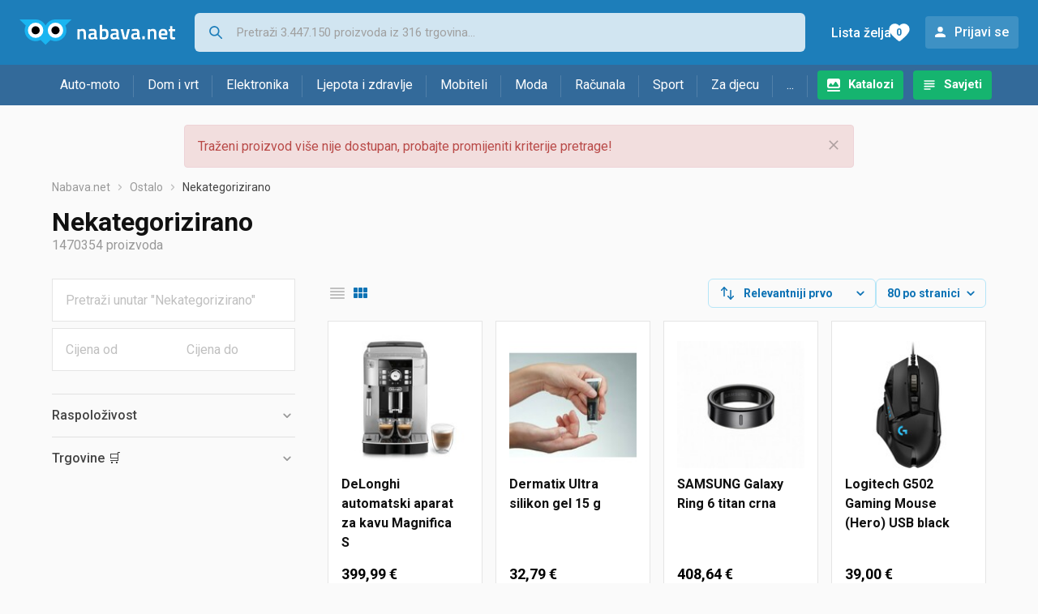

--- FILE ---
content_type: text/html;charset=utf-8
request_url: https://www.nabava.net/nekategorizirano
body_size: 30901
content:

































   
   
   
   
      
   















	
































   
   
   
   
      
   








<!DOCTYPE html>
<html lang="hr">
<head>
    <meta charset="utf-8">

    
    
     
     
    <title>Razno - nesortirano</title>
    <meta http-equiv="X-UA-Compatible" content="IE=edge">
    <meta name="viewport" content="width=device-width, initial-scale=1, maximum-scale=1, shrink-to-fit=no, user-scalable=0">
    <meta name="mobile-web-app-capable" content="yes">
    <meta name="apple-mobile-web-app-capable" content="yes">
    <meta name="apple-mobile-web-app-status-bar-style" content="black-translucent">

    
    <meta name="referrer" content="origin-when-cross-origin">

    <meta name="description" content="Nekategorizirano - pogledaj ponudu trgovina i usporedi cijene.">

    
    
    <meta name="apple-itunes-app" content="app-id=1100660049">
    
    

    <meta property="og:title" content="Razno - nesortirano">
    
        <meta property="og:description" content="Nekategorizirano - pogledaj ponudu trgovina i usporedi cijene.">
        
            <meta property="og:image" content="https://www.nabava.net/slike/products/31/19/79691931/thumb150_nekategorizirano-delonghi-automatski-aparat-za-kavu-magnifica-s_f25ead3.jpeg">
        
    
    

    
    

    <link rel="icon" href="/static/slike/favicon.ico">
    <link rel="apple-touch-icon" href="/static/slike/logo/apple-touch-icon-graybg.png">
    <link rel="search" href="https://www.nabava.net/static/opensearch/nabava.net-opensearch.xml" title="Pretraživanje Nabava.net" type="application/opensearchdescription+xml">
    

    

    
































   
   
   
   
      
   















    
    
    
    
    <link rel="stylesheet" type="text/css" media="screen" href="/bundles/css/gzip_N377395562/vendor.css" />


    
    <script type="text/javascript" src="/bundles/js/gzip_N442858653/vendor.js" ></script>

    
    

    
    <link rel="stylesheet" type="text/css" media="screen" href="/bundles/css/gzip_N1263239885/redesign2020.css" />


    
    <script type="text/javascript" src="/bundles/js/gzip_1034850258/redesign2020.js" ></script>


    <script type="text/javascript">
      site.state.ctx = "";
   	  site.state.currentPage = "search";
      site.state.idsToCheck = [79691931,39744148,68064307,81882141,80063450,80237727,82923785,81031697,76443010,81683101,61565200,80248147,81043543,79993602,60756637,80063468,81906577,78838879,82529983,82923781,78585430,77751853,68220898,79492334,79524930,80063456,35719891,44726047,77811721,61145578,82914469,40650433,30188860,80085173,82924983,36255502,66961372,80063474,80860285,78387871,81830441,80548175,80152271,81882665,76442590,81897451,82529337,68379277,83358135,37303171,81017631,73568587,80063764,82870741,82981465,82547617,78981103,70105822,82920063,70832272,80338739,81886909,80063442,74038945,78064627,76270678,81941199,74316037,83059317,61830967,79326799,79622835,80127057,30634558,76442530,75773683,73569400,78081697,76440013,76036714];
   	  site.state.productId = "";
   	  site.state.requestedUrl = "nekategorizirano";
      site.state.user.hashedEmail = "";
      site.state.user.gaId = "55622807216";
      site.state.user.loggedIn = false;
      site.state.noOfItemsInAutocomplete = 6;
   	  site.state.webDomainId = 1;
      site.state.urls = {
              chartjs: "/static/redesign2020/vendor/Chart.min.js",
              ballooncss: "/static/redesign2020/vendor/balloon.css",
              leafletjs: "/static/redesign2020/vendor/leaflet/leaflet.js",
              leafletcss: "/static/redesign2020/vendor/leaflet/leaflet.css",
              quagga: "/static/redesign2020/vendor/quagga-0.12.1.min.js",
      };
   	  site.init();
   	  
   </script>
   
    
   
   






















































<script async='async' src='https://securepubads.g.doubleclick.net/tag/js/gpt.js' crossorigin="anonymous"></script>

<script type='text/javascript'>
	window.googletag = window.googletag || {cmd: []};
	googletag.cmd.push(function() {
		























































































































	
		
			
				googletag.defineSlot('/1033846/nabava.net_Lijevo_300x250', [[300,160],[300,250],[300,600]], 'div-gpt-ad-1347027521651-Lijevo_300x250').addService(googletag.pubads());
				
			
			
		
	










































































































































































































































































		
		
			
			
			
				googletag.pubads().setTargeting("kat_pro_tr","0");
				googletag.pubads().setTargeting("id_kat","1795");
				
				
					
						
						googletag.pubads().setTargeting("id_kat_l1","334");
					
						
						googletag.pubads().setTargeting("id_kat_l2","1795");
					
										
					
				googletag.pubads().setTargeting("id_kat_l3","1795");
			
			
		
		
		
		
		
			googletag.pubads().setTargeting("uri", "/nekategorizirano");
		
		
			
		googletag.pubads().enableSingleRequest();
		googletag.pubads().collapseEmptyDivs();
 

		googletag.enableServices();
	});
</script>


   
    
    <link rel="stylesheet" href="https://fonts.googleapis.com/css?family=Roboto:300,400,500,700,900&subset=latin,latin-ext&display=swap" />

	
    
































   
   
   
   
      
   






<script>
dataLayer = [];
function gtag(){dataLayer.push(arguments);}


<!-- GA4 Parametri/varijable -->
dataLayer.push({'kategorija': 'nekategorizirano__17950'});

dataLayer.push({'proizvod': 'nekategorizirano/ragwear-zimski-kaput-rebelka-crna-cijena-466836941'});


<!-- GA4 Eventovi -->

dataLayer.push({'event': 'nepostojeci_proizvod_viewed'});
dataLayer.push({'event': 'kategorija_viewed'})
dataLayer.push({'event': 'kategorija_i_proizvod_viewed'})




</script>

<!-- XXX Seekandhit tracking code -->

  

  
  <!-- XXX Seekandhit tracking code -->
<script>
$(document).on('submit', '.header__search-form', function(){	
  var inputText = $('.header__search-form-input--search').val();
	
  var trackingData = {
    'searchTerm': inputText,
	'selectedTerm': '',
	'pageType': site.state.currentPage,
	'userId': parseInt(site.state.user.gaId) || null,
	'loggedInStatus': site.state.user.loggedIn.toString(),
	'emailValue': site.state.user.hashedEmail || ''
  };
  
  dataLayer.push({
    'event': 'gtmt.search',
    'trackingData': trackingData
  });
})
</script>
  































   
   
   
   
      
   






<!-- XXX Seekandhit tracking code -->
<script>
function calculateRedirectCost(priceArrays, price) {
    for (let i = 0; i < priceArrays.length; i++) {
        // priceArray format: [fromPrice, toPrice, redirectCost]
    	const priceArray = priceArrays[i];
        const fromPrice = priceArray[0];
        const endPrice = priceArray[1];
        const redirectCost = priceArray[2];

        if (endPrice === null) {
            // Handles the case where endPrice is null (infinity)
            if (price >= fromPrice) {
                return redirectCost;
            }
        } else {
            if ((price >= fromPrice) && (price < endPrice)) {
                return redirectCost;
            }
        }
    }
    
    // If no matching range is found (ideally should never happen)
    return null;
}

$(document).on('click', '.offer__buttons-to-store', function () {
	
	<!-- Navigation bar information -->
	var navigationCategory, productCategory, productSubcategory;
	if($("ol.breadcrumbs li").length < 5){
	  var navigationCategory =  $(".breadcrumbs__item:nth-child(2)").find("a").text();
	  var productCategory = $(".breadcrumbs__item:nth-child(3)").find("a").text();
	  var productSubcategory = $(".breadcrumbs__item:nth-child(4)").find("a").text();

	} else {
	  var navigationCategory =  $(".breadcrumbs__item:nth-child(2)").find("a").text();
	  var productCategory = $(".breadcrumbs__item:nth-last-child(3)").find("a").text();
	  var productSubcategory = $(".breadcrumbs__item:nth-last-child(2)").find("a").text();		
	}
	
	<!-- Offer information -->
	var offerName = $(this).closest('.offer').find('.offer__name h2').text();
	var offerId = $(this).closest('.offer').find('.offer__buttons-wishlist').data("id").toString();
	var offerPrice = $(this).closest('.offer').find('.offer__price:first').text().slice(0,-2);
	offerPrice = parseFloat(offerPrice.replace(/\./g, '').replace(',', '.'));
	
	
	var offerRedirectionPrice = calculateRedirectCost([[0.00, 1.33, 0.01], [1.33, 13.27, 0.03], [13.27, 33.18, 0.04], [33.18, 66.36, 0.05], [66.36, 165.90, 0.07], [165.90, 331.80, 0.08], [331.80, 597.25, 0.09], [597.25, 929.06, 0.11], [929.06, 1327.23, 0.12], [1327.23, null, 0.16]], offerPrice);
	if (($(this).closest('.offer').hasClass("offer--featured")) && (offerRedirectionPrice !== null)) {
		offerRedirectionPrice *= 1.3;
		offerRedirectionPrice = parseFloat(offerRedirectionPrice.toFixed(2));
	}
	
	<!-- Product information -->
	var productName = $(".product-page__title").text();
	var productId = site.state.productId;
	
	
	<!-- Other information -->
	var pageType = site.state.currentPage;
	var currency = 'EUR';
	var userId = parseInt(site.state.user.gaId) || null;
	var loggedInStatus = site.state.user.loggedIn.toString();
	var emailValue = site.state.user.hashedEmail || '';
	
	dataLayer.push({
		'event': 'gtmt.paidClick',
		'trackingData':{
			'navigationCategory': navigationCategory,
			'productCategory': productCategory,
			'productSubcategory': productSubcategory,
			'offerName': offerName,
			'offerId': offerId,
			'offerPrice': offerPrice,
			'offerRedirectionPrice': offerRedirectionPrice,
			'pageType': pageType,
			'currency': currency,
			'userId': userId,
			'productId': productId,
			'productName': productName,
			'loggedInStatus': loggedInStatus,
			'emailValue': emailValue
		}
	});
});

</script>


<!-- Google Tag Manager -->
<script>(function(w,d,s,l,i){w[l]=w[l]||[];w[l].push({'gtm.start':
new Date().getTime(),event:'gtm.js'});var f=d.getElementsByTagName(s)[0],
j=d.createElement(s),dl=l!='dataLayer'?'&l='+l:'';j.async=true;j.src=
'https://www.googletagmanager.com/gtm.js?id='+i+dl;f.parentNode.insertBefore(j,f);
})(window,document,'script','dataLayer','GTM-TMSBNPC');</script>
<!-- End Google Tag Manager -->
        
    <script type="application/ld+json">
    {
      "@context" : "https://schema.org",
      "@type" : "WebSite",
      "name" : "Nabava.net",
      "url" : "https://www.nabava.net"
    }
  </script>
  
</head>


<body  >
    <header class="header ">
        <div class="header__first-row">
            <a class="header__logo header__logo--full" href="/" title="Nabava.net - gdje pametna kupnja započinje"><img src="/static/redesign2020/images/logo-full-1.svg" alt="Nabava.net" width="229" height="40"></a>
            <a class="header__logo header__logo--normal" href="/" title="Nabava.net - gdje pametna kupnja započinje"><img src="/static/redesign2020/images/logo-simple-1.svg" alt="Nabava.net" width="192" height="32"></a>
            <a class="header__logo header__logo--minimal" href="/" title="Nabava.net - gdje pametna kupnja započinje"><img src="/static/redesign2020/images/logo-basic.svg" alt="Nabava.net" width="65" height="32"></a>

            <form class="header__search-form" action="/search.php" method="GET">
                
	                
                <input class="header__search-form-input header__search-form-input--search" id="headerSearch" type="search" name="q" autocomplete="off" tabIndex="1" placeholder="Pretraži 3.447.150 proizvoda iz 316 trgovina..." value="" >
		        
                
                
                
            </form>
            
            <div class="header__first-row-links">
				
	                <a class='header__link header__link-catalog' href="/katalozi">Katalozi</a>
                
                
	                
	                
	                	
	                	<a class='header__link header__link-articles' href="/clanci">Savjeti</a>
	                	
                	
                
                <a class='header__link header__link-wishlist' href="/wishlist">
                	<span class="header__link-wishlist-label">Lista želja</span>
                	<span class="header__link-wishlist-counter wishlist-quantity">0</span>
                </a>

                
                    
                    
                        <div data-modal-url="/login" class='header__link header__link-login' data-show-modal>Prijavi se</div>
                    
                
            </div>
            <div class="header__toggle-buttons">
                <div class="header__toggle-search"></div>
                
                <a href="/wishlist" class="header__link header__link-wishlist hidden--desktop hidden--tablet">
                    <span class="header__link-wishlist-counter wishlist-quantity ">0</span>
                </a>
                <div class="header__toggle-menu"></div>
            </div>
        </div>

        <nav class="nav" data-body-scroll-lock-ignore="true">
            <div class="nav__links">
                
                
            
            
            	  
	                <a class='nav__link nav__link--catalog' href="/katalozi">Katalozi</a>
                
                
                
                   
                   <a class='nav__link nav__link--articles' href="/clanci">Savjeti</a>
                
                 

            </div>

            
            
                
                
                    <a href="/logout" class='nav__account-login'>Prijavi se</a>
                
            

            <ul class="nav__sections">
                
                
                    <li class="nav__section" data-name="2188">
                        
                        <a class="nav__section-name " href="/auto-moto">Auto-moto</a>
                        
                        
                        
                        <div class="nav__section-dropdown nav__section-dropdown--left">
                            <div class="nav__popular-categories">
                                <div class="nav__popular-categories-title">Popularno</div>
                                
                                
                                    <a class="nav__popular-category" href="/ljetne-auto-gume">Ljetne auto gume</a>
                                
                                    <a class="nav__popular-category" href="/zimske-auto-gume">Zimske auto gume</a>
                                
                                    <a class="nav__popular-category" href="/cjelogodisnje-gume">Cjelogodišnje gume</a>
                                
                                    <a class="nav__popular-category" href="/auto-zarulje">Auto žarulje</a>
                                
                                    <a class="nav__popular-category" href="/kamere-za-auto">Kamere za auto</a>
                                
                            </div>
                            
                            <div class="nav__popular-categories">
                                <div class="nav__popular-categories-title">Izdvojeno</div>
                                
                                    <a class="nav__popular-category" href="/punjaci-za-elektricna-vozila">Punjači za električna vozila</a>
                                
                                    <a class="nav__popular-category" href="/autoradio">Autoradio</a>
                                
                                    <a class="nav__popular-category" href="/autopresvlake">Autopresvlake</a>
                                
                                    <a class="nav__popular-category" href="/kamere-za-auto">Kamere za auto</a>
                                
                                    <a class="nav__popular-category" href="/auto-cerade">Auto cerade</a>
                                
                            </div>                            
                            
                            <div class="nav__loading"><div class="nav__loading__loader"></div></div>
                            
                        </div>
                    </li>
                
                
                    <li class="nav__section" data-name="2191">
                        
                        <a class="nav__section-name " href="/dom-i-vrt">Dom i vrt</a>
                        
                        
                        
                        <div class="nav__section-dropdown nav__section-dropdown--left">
                            <div class="nav__popular-categories">
                                <div class="nav__popular-categories-title">Popularno</div>
                                
                                
                                    <a class="nav__popular-category" href="/perilice-rublja">Perilice rublja</a>
                                
                                    <a class="nav__popular-category" href="/klima-uredaji">Klima uređaji</a>
                                
                                    <a class="nav__popular-category" href="/hladnjaci-s-ledenicom">Hladnjaci s ledenicom</a>
                                
                                    <a class="nav__popular-category" href="/aparati-za-kavu">Aparati za kavu</a>
                                
                                    <a class="nav__popular-category" href="/stapni-usisavaci">Štapni usisavači</a>
                                
                            </div>
                            
                            <div class="nav__popular-categories">
                                <div class="nav__popular-categories-title">Izdvojeno</div>
                                
                                    <a class="nav__popular-category" href="/blanjalice">Blanjalice</a>
                                
                                    <a class="nav__popular-category" href="/pile">Pile</a>
                                
                                    <a class="nav__popular-category" href="/aparati-za-tjesteninu">Aparati za tjesteninu</a>
                                
                                    <a class="nav__popular-category" href="/aparati-za-vakumiranje">Aparati za vakumiranje</a>
                                
                                    <a class="nav__popular-category" href="/grijalice-i-radijatori">Grijalice i radijatori</a>
                                
                            </div>                            
                            
                            <div class="nav__loading"><div class="nav__loading__loader"></div></div>
                            
                        </div>
                    </li>
                
                
                    <li class="nav__section" data-name="2194">
                        
                        <a class="nav__section-name " href="/elektronika">Elektronika</a>
                        
                        
                        
                        <div class="nav__section-dropdown nav__section-dropdown--left">
                            <div class="nav__popular-categories">
                                <div class="nav__popular-categories-title">Popularno</div>
                                
                                
                                    <a class="nav__popular-category" href="/mobiteli">Mobiteli</a>
                                
                                    <a class="nav__popular-category" href="/prijenosna-racunala">Prijenosna računala</a>
                                
                                    <a class="nav__popular-category" href="/monitori">Monitori</a>
                                
                                    <a class="nav__popular-category" href="/televizori">Televizori</a>
                                
                                    <a class="nav__popular-category" href="/graficke-kartice">Grafičke kartice</a>
                                
                            </div>
                            
                            <div class="nav__loading"><div class="nav__loading__loader"></div></div>
                            
                        </div>
                    </li>
                
                
                    <li class="nav__section" data-name="2197">
                        
                        <a class="nav__section-name " href="/ljepota-i-zdravlje">Ljepota i zdravlje</a>
                        
                        
                        
                        <div class="nav__section-dropdown nav__section-dropdown--left">
                            <div class="nav__popular-categories">
                                <div class="nav__popular-categories-title">Popularno</div>
                                
                                
                                    <a class="nav__popular-category" href="/tlakomjeri">Tlakomjeri</a>
                                
                                    <a class="nav__popular-category" href="/sisaci-i-trimeri">Šišači i trimeri</a>
                                
                                    <a class="nav__popular-category" href="/susilo-za-kosu">Sušilo za kosu</a>
                                
                                    <a class="nav__popular-category" href="/osobne-vage">Osobne vage</a>
                                
                                    <a class="nav__popular-category" href="/muski-parfemi">Muški parfemi</a>
                                
                            </div>
                            
                            <div class="nav__popular-categories">
                                <div class="nav__popular-categories-title">Izdvojeno</div>
                                
                                    <a class="nav__popular-category" href="/osobne-vage">Osobne vage</a>
                                
                                    <a class="nav__popular-category" href="/aspiratori-za-nos">Aspiratori za nos</a>
                                
                                    <a class="nav__popular-category" href="/ipl-uredaji">IPL uređaji</a>
                                
                                    <a class="nav__popular-category" href="/tlakomjeri">Tlakomjeri</a>
                                
                                    <a class="nav__popular-category" href="/tusevi-za-zube">Tuševi za zube</a>
                                
                            </div>                            
                            
                            <div class="nav__loading"><div class="nav__loading__loader"></div></div>
                            
                        </div>
                    </li>
                
                
                    <li class="nav__section" data-name="2200">
                        
                        <a class="nav__section-name nav__section-name--no-dropdown" href="/mobiteli">Mobiteli</a>
                        
                        
                        
                        <div class="nav__section-dropdown nav__section-dropdown--center">
                            <div class="nav__popular-categories">
                                <div class="nav__popular-categories-title">Popularno</div>
                                
                                
                                    <a class="nav__popular-category" href="/mobiteli">Mobiteli</a>
                                
                            </div>
                            
                            <div class="nav__loading"><div class="nav__loading__loader"></div></div>
                            
                        </div>
                    </li>
                
                
                    <li class="nav__section" data-name="2203">
                        
                        <a class="nav__section-name " href="/moda">Moda</a>
                        
                        
                        
                        <div class="nav__section-dropdown nav__section-dropdown--center">
                            <div class="nav__popular-categories">
                                <div class="nav__popular-categories-title">Popularno</div>
                                
                                
                                    <a class="nav__popular-category" href="/satovi">Satovi</a>
                                
                                    <a class="nav__popular-category" href="/novcanici">Novčanici</a>
                                
                                    <a class="nav__popular-category" href="/zenske-jakne">Ženske jakne</a>
                                
                                    <a class="nav__popular-category" href="/haljine">Haljine</a>
                                
                                    <a class="nav__popular-category" href="/muske-jakne-i-kaputi">Muške jakne i kaputi</a>
                                
                            </div>
                            
                            <div class="nav__popular-categories">
                                <div class="nav__popular-categories-title">Izdvojeno</div>
                                
                                    <a class="nav__popular-category" href="/novcanici">Novčanici</a>
                                
                                    <a class="nav__popular-category" href="/putni-jastuci">Putni jastuci</a>
                                
                                    <a class="nav__popular-category" href="/neseseri">Neseseri</a>
                                
                                    <a class="nav__popular-category" href="/kisobrani">Kišobrani</a>
                                
                                    <a class="nav__popular-category" href="/uklanjaci-mucica">Uklanjači mucica</a>
                                
                            </div>                            
                            
                            <div class="nav__loading"><div class="nav__loading__loader"></div></div>
                            
                        </div>
                    </li>
                
                
                    <li class="nav__section" data-name="2206">
                        
                        <a class="nav__section-name " href="/racunala">Računala</a>
                        
                        
                        
                        <div class="nav__section-dropdown nav__section-dropdown--center">
                            <div class="nav__popular-categories">
                                <div class="nav__popular-categories-title">Popularno</div>
                                
                                
                                    <a class="nav__popular-category" href="/prijenosna-racunala">Prijenosna računala</a>
                                
                                    <a class="nav__popular-category" href="/monitori">Monitori</a>
                                
                                    <a class="nav__popular-category" href="/graficke-kartice">Grafičke kartice</a>
                                
                                    <a class="nav__popular-category" href="/radna-memorija-ram">Radna memorija (RAM)</a>
                                
                                    <a class="nav__popular-category" href="/ssd-disk">SSD disk</a>
                                
                            </div>
                            
                            <div class="nav__popular-categories">
                                <div class="nav__popular-categories-title">Izdvojeno</div>
                                
                                    <a class="nav__popular-category" href="/access-point">Access point</a>
                                
                                    <a class="nav__popular-category" href="/e-book-reader">E-Book reader</a>
                                
                                    <a class="nav__popular-category" href="/gaming-volani">Gaming volani</a>
                                
                                    <a class="nav__popular-category" href="/olovke-za-tablete">Olovke za tablete</a>
                                
                                    <a class="nav__popular-category" href="/graficki-tableti">Grafički tableti</a>
                                
                            </div>                            
                            
                            <div class="nav__loading"><div class="nav__loading__loader"></div></div>
                            
                        </div>
                    </li>
                
                
                    <li class="nav__section" data-name="2209">
                        
                        <a class="nav__section-name " href="/sport">Sport</a>
                        
                        
                        
                        <div class="nav__section-dropdown nav__section-dropdown--right">
                            <div class="nav__popular-categories">
                                <div class="nav__popular-categories-title">Popularno</div>
                                
                                
                                    <a class="nav__popular-category" href="/trake-za-trcanje">Trake za trčanje</a>
                                
                                    <a class="nav__popular-category" href="/elektricni-romobili">Električni romobili</a>
                                
                                    <a class="nav__popular-category" href="/elektricni-bicikli">Električni bicikli</a>
                                
                                    <a class="nav__popular-category" href="/fitness-narukvice-i-satovi">Fitness narukvice i satovi</a>
                                
                                    <a class="nav__popular-category" href="/bicikli">Bicikli</a>
                                
                            </div>
                            
                            <div class="nav__popular-categories">
                                <div class="nav__popular-categories-title">Izdvojeno</div>
                                
                                    <a class="nav__popular-category" href="/hoverboard">Hoverboard</a>
                                
                                    <a class="nav__popular-category" href="/steperi">Steperi</a>
                                
                                    <a class="nav__popular-category" href="/sobni-bicikli">Sobni bicikli</a>
                                
                                    <a class="nav__popular-category" href="/utezi-i-sipke">Utezi i šipke</a>
                                
                                    <a class="nav__popular-category" href="/orbitrek">Orbitrek</a>
                                
                                    <a class="nav__popular-category" href="/proteini">Proteini</a>
                                
                            </div>                            
                            
                            <div class="nav__loading"><div class="nav__loading__loader"></div></div>
                            
                        </div>
                    </li>
                
                
                    <li class="nav__section" data-name="2212">
                        
                        <a class="nav__section-name " href="/za-djecu">Za djecu</a>
                        
                        
                        
                        <div class="nav__section-dropdown nav__section-dropdown--right">
                            <div class="nav__popular-categories">
                                <div class="nav__popular-categories-title">Popularno</div>
                                
                                
                                    <a class="nav__popular-category" href="/drustvene-igre">Društvene igre</a>
                                
                                    <a class="nav__popular-category" href="/lego-kocke">Lego kocke</a>
                                
                                    <a class="nav__popular-category" href="/djecji-satovi">Dječji satovi</a>
                                
                                    <a class="nav__popular-category" href="/igracke-za-bebe">Igračke za bebe</a>
                                
                                    <a class="nav__popular-category" href="/autosjedalice">Autosjedalice</a>
                                
                            </div>
                            
                            <div class="nav__popular-categories">
                                <div class="nav__popular-categories-title">Izdvojeno</div>
                                
                                    <a class="nav__popular-category" href="/auti-za-djecu">Auti za djecu</a>
                                
                                    <a class="nav__popular-category" href="/djecja-zastita">Dječja zaštita</a>
                                
                                    <a class="nav__popular-category" href="/putni-krevetici">Putni krevetići</a>
                                
                                    <a class="nav__popular-category" href="/baby-monitori">Baby Monitori</a>
                                
                                    <a class="nav__popular-category" href="/njihaljke-za-bebe">Njihaljke za bebe</a>
                                
                            </div>                            
                            
                            <div class="nav__loading"><div class="nav__loading__loader"></div></div>
                            
                        </div>
                    </li>
                
                
                    <li class="nav__section" data-name="2215">
                        
                        <a class="nav__section-name " href="/ostalo">...</a>
                        
                        
                        
                        <div class="nav__section-dropdown nav__section-dropdown--right">
                            <div class="nav__popular-categories">
                                <div class="nav__popular-categories-title">Popularno</div>
                                
                                
                                    <a class="nav__popular-category" href="/nekategorizirano">Nekategorizirano</a>
                                
                                    <a class="nav__popular-category" href="/baterije">Baterije</a>
                                
                                    <a class="nav__popular-category" href="/kalkulatori">Kalkulatori</a>
                                
                                    <a class="nav__popular-category" href="/kave">Kave</a>
                                
                                    <a class="nav__popular-category" href="/papiri">Papiri</a>
                                
                            </div>
                            
                            <div class="nav__loading"><div class="nav__loading__loader"></div></div>
                            
                        </div>
                    </li>
                
            </ul>
        </nav>

    </header>

    <div class="content-overlay "></div>

    <main class="content  content--search">

        
        
       	
























        

        
        
            
            
                
            
            
































   
   
   
   
      
   









<div class="alert alert--danger">
   Traženi proizvod više nije dostupan, probajte promijeniti kriterije pretrage!
   
      <span class="alert__close"></span>
   
</div>

         





    

    
        
        
        
        
    

    

    





    





    <div id="missingProductDataHolder" data-product-id="46683694" data-product-url="nekategorizirano/ragwear-zimski-kaput-rebelka-crna-cijena-466836941" class="hidden"></div>



	<nav>
    <ol class="breadcrumbs breadcrumbs--show-only-chosen breadcrumbs--show-first-parent breadcrumbs--show-last-parent">
        
            <li class="breadcrumbs__item">
                <a class="breadcrumbs__link" href="/" title="Nabava.net">Nabava.net</a>
                
                
            </li>
        
        
            
            	
                
                    
                    
                    
                    <li class="breadcrumbs__item">
                        
                            
                            
                            	     <a class="breadcrumbs__link" href="/ostalo">Ostalo</a>
                            
                        
                    </li>
                
                    
                    
                    
                    <li class="breadcrumbs__item">
                        
                            
                              	<a class="breadcrumbs__last-item" href="/nekategorizirano">Nekategorizirano</a>
                            
                            
                        
                    </li>
                
            
            
        

        
        
        
        
    </ol>
</nav>

<script type="application/ld+json">
{
  "@context": "https://schema.org",
  "@type": "BreadcrumbList",
  "itemListElement": [{
	"@type": "ListItem", "position": 1, "name": "Nabava.net", "item": "https://www.nabava.net"} ,{ "@type": "ListItem", "position": 2, "name": "Ostalo", "item": "https://www.nabava.net/ostalo"} ,{ "@type": "ListItem", "position": 3, "name": "Nekategorizirano", "item": "https://www.nabava.net/nekategorizirano"}
 ] }
</script>
	
	
		
        
        
	    <h1 class="page-title page-title--with-result-number" data-category-name="Nekategorizirano">Nekategorizirano</h1>
	    <div class="page-result-number page-result-number--search">
	        <span class="result-count">1470354</span> proizvoda
	    	
	    </div>
	    
		    <div class="page-description page-description--with-show-more">
				
		    </div>
	    
	





	<div class="container-with-sidebar container-with-sidebar--search">

		<div class="container-with-sidebar__contents">
		   































   
   
   
   
      
   












<form id="search_header__form" name="search_header__form" action="/nekategorizirano" method="get">
    <div class="search-results-header">
	    
	    <input type="hidden" name="tpkp" value="1" />
    
		<div class="search-results-header__filters">
            
        
	        <div class="search-results-header__button search-results-header__button--filter hidden--desktop" data-action="open-filter-sidebar">
	          <img src="/static/redesign2020/images/filter-icon.svg" alt="Filtriraj">
	          <span class="search-results-header__text">Filtriraj</span>
	        </div>
		
	        <!-- c:if test="true"-->
	        
	            <div class="search-results-header__layout-type hidden--tablet hidden--phone">
	                
	                
	                
	
	                
	                
	                    
	                        
	                        
	                        
	                    
	                    
	                
	                <a class="product-list-layout product-list-layout-list " href="/nekategorizirano?&kPostavke.vrstaPregledaKategorije=0&tpkp=2" rel="nofollow"
	                   data-action="layout-type-change" data-log-ga-event data-event-category="UI events" data-event-action="View preferences click" data-event-label="View preferences display - LIST Nekategorizirano"></a>
	                <a class="product-list-layout product-list-layout-grid product-list-layout-grid--active" href="/nekategorizirano?&kPostavke.vrstaPregledaKategorije=2&tpkp=2" rel="nofollow"
	                   data-action="layout-type-change" data-log-ga-event data-event-category="UI events" data-event-action="View preferences click" data-event-label="View preferences display - GRID Nekategorizirano"></a>
	            </div>
	        
		</div>
		
		<div class="search-results-header__user-settings">
	        
			
			<div class="user-settings-dropdown user-settings-dropdown--sort">								
		        <select id="sortTypeSearch" name="kPostavke.sortTypeSearch" data-event-label="View preferences search sort change" data-event-category="UI events" data-event-action="View preferences click" data-trigger="onchange" class="user-settings-dropdown__select">
		            
		                <option value="0">
		                    Relevantniji prvo
		                </option>
		            
		                <option value="1">
		                    Relevantniji zadnji
		                </option>
		            
		                <option value="2">
		                    Jeftiniji prvo
		                </option>
		            
		                <option value="3">
		                    Skuplji prvo
		                </option>
		            
		                <option value="4">
		                    S više ponuda prvo
		                </option>
		            
		                <option value="5">
		                    S manje ponuda prvo
		                </option>
		            
		                <option value="6">
		                    Naziv A-Z
		                </option>
		            
		                <option value="7">
		                    Naziv Z-A
		                </option>
		            
		        </select>
	        </div>
	        
	        <div class="user-settings-dropdown hidden--tablet hidden--phone">
		        <select id="pregledBrojProizvoda" name="kPostavke.pregledBrojProizvoda" data-event-label="View preferences result count change" data-event-category="UI events" data-event-action="View preferences click" data-trigger="onchange" class="user-settings-dropdown__select">
		            
		                <option value="20">
		                    20 po stranici
		                </option>
		            
		                <option value="40">
		                    40 po stranici
		                </option>
		            
		                <option value="60">
		                    60 po stranici
		                </option>
		            
		                <option value="80" selected="selected">
		                    80 po stranici
		                </option>
		            
		                <option value="100">
		                    100 po stranici
		                </option>
		            
		                <option value="160">
		                    160 po stranici
		                </option>
		            
		                <option value="300">
		                    300 po stranici
		                </option>
		            
		        </select>
	        </div>
	        
	        <div class="search-results-header__button search-results-header__button--settings hidden--desktop" data-action="open-settings-sidebar">
	          <img src="/static/redesign2020/images/view-settings-icon.svg" alt="Postavke prikaza">
	        </div>
		</div>

    	<div class="search-results-header__active_filters active_filters"></div>
    </div>
</form>

		   































   
   
   
   
      
   













<div class="search-results content__section--no-side-margins product-list--grid-style ">

    
    
    
        
            
            
                
































   
   
   
   
      
   




























<div class="product">

	
		
			
               
               
               <a href="/nekategorizirano/delonghi-automatski-aparat-za-kavu-magnifica-s-cijena-796919311" title="DeLonghi automatski aparat za kavu Magnifica S"
                    data-log-ga-event data-event-category="UI events" data-event-action="Product image click search" data-event-label="Product image click - 79691931"
                    ><img class="product__image" src="/slike/products/31/19/79691931/thumb150_nekategorizirano-delonghi-automatski-aparat-za-kavu-magnifica-s_f25ead3.jpeg" alt="DeLonghi automatski aparat za kavu Magnifica S" loading="lazy" width="150" height="150" /></a>
			
            
		
	

	<div class="product__data">
	  	<div class="product__name-and-price">
	  		<h3 class="product__name">
                <a class="product__link product-title" href="/nekategorizirano/delonghi-automatski-aparat-za-kavu-magnifica-s-cijena-796919311" data-log-ga-event data-event-category="UI events" data-event-action="Product name click search" data-event-label="Product name click - 79691931">
                 DeLonghi automatski aparat za kavu Magnifica S
                 
                 
                 <span></span> 
                </a></h3>
	      	<div class="product__price">
                 399,99 €
	      	</div>
	    </div>
	    <div class="product__actions">
			<a class="product__action product__action-offer-number" href="/nekategorizirano/delonghi-automatski-aparat-za-kavu-magnifica-s-cijena-796919311#ponude"
                data-log-ga-event data-event-category="UI events" data-event-action="Product footer offers click search" data-event-label="Product footer offers click - 79691931"
                >1 

















	
		
		
			
			
		ponuda
	
	
</a>

            
            
            
            <div class="product__action product__action-wishlist " data-update-wishlist data-type="product" data-id="79691931">Stavi u listu želja</div>
            
			
			
	    </div>
	</div>
</div>

            
            
        
    
        
            
            
                
































   
   
   
   
      
   




























<div class="product">

	
		
			
               
               
               <a href="/nekategorizirano/dermatix-ultra-silikon-gel-15-g-cijena-397441481" title="Dermatix Ultra silikon gel 15 g"
                    data-log-ga-event data-event-category="UI events" data-event-action="Product image click search" data-event-label="Product image click - 39744148"
                    ><img class="product__image" src="/slike/products/48/41/39744148/thumb150_dermatix-ultra-silikon-gel-15-g_bddd8b3d.jpeg" alt="Dermatix Ultra silikon gel 15 g" loading="lazy" width="150" height="150" /></a>
			
            
		
	

	<div class="product__data">
	  	<div class="product__name-and-price">
	  		<h3 class="product__name">
                <a class="product__link product-title" href="/nekategorizirano/dermatix-ultra-silikon-gel-15-g-cijena-397441481" data-log-ga-event data-event-category="UI events" data-event-action="Product name click search" data-event-label="Product name click - 39744148">
                 Dermatix Ultra silikon gel 15 g
                 
                 
                 <span></span> 
                </a></h3>
	      	<div class="product__price">
                 32,79 €
	      	</div>
	    </div>
	    <div class="product__actions">
			<a class="product__action product__action-offer-number" href="/nekategorizirano/dermatix-ultra-silikon-gel-15-g-cijena-397441481#ponude"
                data-log-ga-event data-event-category="UI events" data-event-action="Product footer offers click search" data-event-label="Product footer offers click - 39744148"
                >1 

















	
		
		
			
			
		ponuda
	
	
</a>

            
            
            
            <div class="product__action product__action-wishlist " data-update-wishlist data-type="product" data-id="39744148">Stavi u listu želja</div>
            
			
			
	    </div>
	</div>
</div>

            
            
        
    
        
            
            
                
































   
   
   
   
      
   




























<div class="product">

	
		
			
               
               
               <a href="/nekategorizirano/samsung-galaxy-ring-6-titan-crna-cijena-680643071" title="SAMSUNG Galaxy Ring 6 titan crna"
                    data-log-ga-event data-event-category="UI events" data-event-action="Product image click search" data-event-label="Product image click - 68064307"
                    ><img class="product__image" src="/slike/products/07/43/68064307/thumb150_nekategorizirano-samsung-galaxy-ring-6-titan-crna_65726882.jpeg" alt="SAMSUNG Galaxy Ring 6 titan crna" loading="lazy" width="150" height="150" /></a>
			
            
		
	

	<div class="product__data">
	  	<div class="product__name-and-price">
	  		<h3 class="product__name">
                <a class="product__link product-title" href="/nekategorizirano/samsung-galaxy-ring-6-titan-crna-cijena-680643071" data-log-ga-event data-event-category="UI events" data-event-action="Product name click search" data-event-label="Product name click - 68064307">
                 SAMSUNG Galaxy Ring 6 titan crna
                 
                 
                 <span></span> 
                </a></h3>
	      	<div class="product__price">
                 408,64 €
	      	</div>
	    </div>
	    <div class="product__actions">
			<a class="product__action product__action-offer-number" href="/nekategorizirano/samsung-galaxy-ring-6-titan-crna-cijena-680643071#ponude"
                data-log-ga-event data-event-category="UI events" data-event-action="Product footer offers click search" data-event-label="Product footer offers click - 68064307"
                >1 

















	
		
		
			
			
		ponuda
	
	
</a>

            
            
            
            <div class="product__action product__action-wishlist " data-update-wishlist data-type="product" data-id="68064307">Stavi u listu želja</div>
            
			
			
	    </div>
	</div>
</div>

            
            
        
    
        
            
            
                
































   
   
   
   
      
   




























<div class="product">

	
		
			
               
               
               <a href="/nekategorizirano/logitech-g502-gaming-mouse-hero-usb-black-cijena-818821411" title="Logitech G502 Gaming Mouse (Hero) USB black"
                    data-log-ga-event data-event-category="UI events" data-event-action="Product image click search" data-event-label="Product image click - 81882141"
                    ><img class="product__image" src="/slike/products/41/21/81882141/thumb150_nekategorizirano-logitech-g502-gaming-mouse-hero-usb-black_7b6972eb.jpeg" alt="Logitech G502 Gaming Mouse (Hero) USB black" loading="lazy" width="150" height="150" /></a>
			
            
		
	

	<div class="product__data">
	  	<div class="product__name-and-price">
	  		<h3 class="product__name">
                <a class="product__link product-title" href="/nekategorizirano/logitech-g502-gaming-mouse-hero-usb-black-cijena-818821411" data-log-ga-event data-event-category="UI events" data-event-action="Product name click search" data-event-label="Product name click - 81882141">
                 Logitech G502 Gaming Mouse (Hero) USB black
                 
                 
                 <span></span> 
                </a></h3>
	      	<div class="product__price">
                 39,00 €
	      	</div>
	    </div>
	    <div class="product__actions">
			<a class="product__action product__action-offer-number" href="/nekategorizirano/logitech-g502-gaming-mouse-hero-usb-black-cijena-818821411#ponude"
                data-log-ga-event data-event-category="UI events" data-event-action="Product footer offers click search" data-event-label="Product footer offers click - 81882141"
                >1 

















	
		
		
			
			
		ponuda
	
	
</a>

            
            
            
            <div class="product__action product__action-wishlist " data-update-wishlist data-type="product" data-id="81882141">Stavi u listu želja</div>
            
			
			
	    </div>
	</div>
</div>

            
            
        
    
        
            
            
                
































   
   
   
   
      
   




























<div class="product">

	
		
			
               
               
               <a href="/nekategorizirano/memorija-patriot-32gb-2x16gb-cijena-ddr4-3600mhz-dimm-800634501" title="Memorija PATRIOT 32GB (2x16GB), DDR4, 3600MHz, DIMM, PC4-28800, CL18, 1.35V"
                    data-log-ga-event data-event-category="UI events" data-event-action="Product image click search" data-event-label="Product image click - 80063450"
                    ><img class="product__image" src="/slike/products/50/34/80063450/thumb150_nekategorizirano-memorija-patriot-32gb-2x16gb-ddr4-3600mhz_89789413.jpeg" alt="Memorija PATRIOT 32GB (2x16GB), DDR4, 3600MHz, DIMM, PC4-28800, CL18, 1.35V" loading="lazy" width="150" height="150" /></a>
			
            
		
	

	<div class="product__data">
	  	<div class="product__name-and-price">
	  		<h3 class="product__name">
                <a class="product__link product-title" href="/nekategorizirano/memorija-patriot-32gb-2x16gb-cijena-ddr4-3600mhz-dimm-800634501" data-log-ga-event data-event-category="UI events" data-event-action="Product name click search" data-event-label="Product name click - 80063450">
                 Memorija PATRIOT 32GB (2x16GB), DDR4, 3600MHz, DIMM, PC4-28800, CL18, 1.35V
                 
                 
                 <span></span> 
                </a></h3>
	      	<div class="product__price">
                 118,00 €
	      	</div>
	    </div>
	    <div class="product__actions">
			<a class="product__action product__action-offer-number" href="/nekategorizirano/memorija-patriot-32gb-2x16gb-cijena-ddr4-3600mhz-dimm-800634501#ponude"
                data-log-ga-event data-event-category="UI events" data-event-action="Product footer offers click search" data-event-label="Product footer offers click - 80063450"
                >1 

















	
		
		
			
			
		ponuda
	
	
</a>

            
            
            
            <div class="product__action product__action-wishlist " data-update-wishlist data-type="product" data-id="80063450">Stavi u listu želja</div>
            
			
			
	    </div>
	</div>
</div>

            
            
        
    
        
            
            
                
































   
   
   
   
      
   




























<div class="product">

	
		
			
               
               
               <a href="/nekategorizirano/xiaomi-smart-air-purifier-4-pro-cijena-prociscivac-zraka-802377271" title="Xiaomi Smart Air Purifier 4 Pro, pročišćivač zraka"
                    data-log-ga-event data-event-category="UI events" data-event-action="Product image click search" data-event-label="Product image click - 80237727"
                    ><img class="product__image" src="/slike/products/27/77/80237727/thumb150_nekategorizirano-xiaomi-smart-air-purifier-4-pro-prociscivac-zraka_b690eb49.webp" alt="Xiaomi Smart Air Purifier 4 Pro, pročišćivač zraka" loading="lazy" width="150" height="150" /></a>
			
            
		
	

	<div class="product__data">
	  	<div class="product__name-and-price">
	  		<h3 class="product__name">
                <a class="product__link product-title" href="/nekategorizirano/xiaomi-smart-air-purifier-4-pro-cijena-prociscivac-zraka-802377271" data-log-ga-event data-event-category="UI events" data-event-action="Product name click search" data-event-label="Product name click - 80237727">
                 Xiaomi Smart Air Purifier 4 Pro, pročišćivač zraka
                 
                 
                 <span></span> 
                </a></h3>
	      	<div class="product__price">
                 222,93 €
	      	</div>
	    </div>
	    <div class="product__actions">
			<a class="product__action product__action-offer-number" href="/nekategorizirano/xiaomi-smart-air-purifier-4-pro-cijena-prociscivac-zraka-802377271#ponude"
                data-log-ga-event data-event-category="UI events" data-event-action="Product footer offers click search" data-event-label="Product footer offers click - 80237727"
                >1 

















	
		
		
			
			
		ponuda
	
	
</a>

            
            
            
            <div class="product__action product__action-wishlist " data-update-wishlist data-type="product" data-id="80237727">Stavi u listu želja</div>
            
			
			
	    </div>
	</div>
</div>

            
            
        
    
        
            
            
                
































   
   
   
   
      
   




























<div class="product">

	
		
			
               
               
               <a href="/nekategorizirano/igraca-konzola-steam-deck-swicth-cijena-qned-10incha-256gb-829237851" title="Igraća konzola STEAM DECK Swicth, QNED, 10incha, 256GB"
                    data-log-ga-event data-event-category="UI events" data-event-action="Product image click search" data-event-label="Product image click - 82923785"
                    ><img class="product__image" src="/slike/products/85/37/82923785/thumb150_nekategorizirano-igraca-konzola-steam-deck-swicth-qned-10incha_85fe5bfe.jpeg" alt="Igraća konzola STEAM DECK Swicth, QNED, 10incha, 256GB" loading="lazy" width="150" height="150" /></a>
			
            
		
	

	<div class="product__data">
	  	<div class="product__name-and-price">
	  		<h3 class="product__name">
                <a class="product__link product-title" href="/nekategorizirano/igraca-konzola-steam-deck-swicth-cijena-qned-10incha-256gb-829237851" data-log-ga-event data-event-category="UI events" data-event-action="Product name click search" data-event-label="Product name click - 82923785">
                 Igraća konzola STEAM DECK Swicth, QNED, 10incha, 256GB
                 
                 
                 <span></span> 
                </a></h3>
	      	<div class="product__price">
                 489,00 €
	      	</div>
	    </div>
	    <div class="product__actions">
			<a class="product__action product__action-offer-number" href="/nekategorizirano/igraca-konzola-steam-deck-swicth-cijena-qned-10incha-256gb-829237851#ponude"
                data-log-ga-event data-event-category="UI events" data-event-action="Product footer offers click search" data-event-label="Product footer offers click - 82923785"
                >1 

















	
		
		
			
			
		ponuda
	
	
</a>

            
            
            
            <div class="product__action product__action-wishlist " data-update-wishlist data-type="product" data-id="82923785">Stavi u listu želja</div>
            
			
			
	    </div>
	</div>
</div>

            
            
        
    
        
            
            
                
































   
   
   
   
      
   




























<div class="product">

	
		
			
               
               
               <a href="/nekategorizirano/honor-supercharge-power-gan-100w-punjac-bijeli-cijena-810316971" title="Honor SuperCharge Power GaN 100W punjač bijeli"
                    data-log-ga-event data-event-category="UI events" data-event-action="Product image click search" data-event-label="Product image click - 81031697"
                    ><img class="product__image" src="/slike/products/97/16/81031697/thumb150_nekategorizirano-honor-supercharge-power-gan-100w-punjac-bijeli_a2718e24.jpeg" alt="Honor SuperCharge Power GaN 100W punjač bijeli" loading="lazy" width="150" height="150" /></a>
			
            
		
	

	<div class="product__data">
	  	<div class="product__name-and-price">
	  		<h3 class="product__name">
                <a class="product__link product-title" href="/nekategorizirano/honor-supercharge-power-gan-100w-punjac-bijeli-cijena-810316971" data-log-ga-event data-event-category="UI events" data-event-action="Product name click search" data-event-label="Product name click - 81031697">
                 Honor SuperCharge Power GaN 100W punjač bijeli
                 
                 
                 <span></span> 
                </a></h3>
	      	<div class="product__price">
                 42,75 €
	      	</div>
	    </div>
	    <div class="product__actions">
			<a class="product__action product__action-offer-number" href="/nekategorizirano/honor-supercharge-power-gan-100w-punjac-bijeli-cijena-810316971#ponude"
                data-log-ga-event data-event-category="UI events" data-event-action="Product footer offers click search" data-event-label="Product footer offers click - 81031697"
                >1 

















	
		
		
			
			
		ponuda
	
	
</a>

            
            
            
            <div class="product__action product__action-wishlist " data-update-wishlist data-type="product" data-id="81031697">Stavi u listu želja</div>
            
			
			
	    </div>
	</div>
</div>

            
            
        
    
        
            
            
                
































   
   
   
   
      
   




























<div class="product">

	
		
			
               
               
               <a href="/nekategorizirano/ps5-dualsense-wireless-controller-gray-camo-ps5-sony-orginal-kabel-usb-c-1-cijena5m-za-punjenje-playstation-5-764430101" title="PS5 DualSense Wireless Controller Gray Camo + PS5 Sony Orginal kabel USB-C 1,5m za punjenje Playstation 5"
                    data-log-ga-event data-event-category="UI events" data-event-action="Product image click search" data-event-label="Product image click - 76443010"
                    ><img class="product__image" src="/slike/products/10/30/76443010/thumb150_nekategorizirano-ps5-dualsense-wireless-controller-gray-camo-ps5-sony-orginal-kabel_47e0e4f0.jpeg" alt="PS5 DualSense Wireless Controller Gray Camo + PS5 Sony Orginal kabel USB-C 1,5m za punjenje Playstation 5" loading="lazy" width="150" height="150" /></a>
			
            
		
	

	<div class="product__data">
	  	<div class="product__name-and-price">
	  		<h3 class="product__name">
                <a class="product__link product-title" href="/nekategorizirano/ps5-dualsense-wireless-controller-gray-camo-ps5-sony-orginal-kabel-usb-c-1-cijena5m-za-punjenje-playstation-5-764430101" data-log-ga-event data-event-category="UI events" data-event-action="Product name click search" data-event-label="Product name click - 76443010">
                 PS5 DualSense Wireless Controller Gray Camo + PS5 Sony Orginal kabel USB-C 1,5m za punjenje Playstation 5
                 
                 
                 <span></span> 
                </a></h3>
	      	<div class="product__price">
                 85,01 €
	      	</div>
	    </div>
	    <div class="product__actions">
			<a class="product__action product__action-offer-number" href="/nekategorizirano/ps5-dualsense-wireless-controller-gray-camo-ps5-sony-orginal-kabel-usb-c-1-cijena5m-za-punjenje-playstation-5-764430101#ponude"
                data-log-ga-event data-event-category="UI events" data-event-action="Product footer offers click search" data-event-label="Product footer offers click - 76443010"
                >1 

















	
		
		
			
			
		ponuda
	
	
</a>

            
            
            
            <div class="product__action product__action-wishlist " data-update-wishlist data-type="product" data-id="76443010">Stavi u listu želja</div>
            
			
			
	    </div>
	</div>
</div>

            
            
        
    
        
            
            
                
































   
   
   
   
      
   




























<div class="product">

	
		
			
               
               
               <a href="/nekategorizirano/[base64]" title="Bundle11 - Bundle AMD Ryzen 7 9800X3D - - Bundle: Spoj Ryzen 7 9800X3D Procesora, ASROCK B850M Matične Ploče, 32GB DDR5 i Arctic Liquid Freezer III 240 – Moćne Performanse i Efikasno Hlađenje! Ovaj bundle omogućava vam vrhunske performanse za..."
                    data-log-ga-event data-event-category="UI events" data-event-action="Product image click search" data-event-label="Product image click - 81683101"
                    ><img class="product__image" src="/slike/products/01/31/81683101/thumb150_nekategorizirano-bundle11-bundle-amd-ryzen-7-9800x3d-bundle-spoj-ryzen-7-9800x_90727bb8.webp" alt="Bundle11 - Bundle AMD Ryzen 7 9800X3D - - Bundle: Spoj Ryzen 7 9800X3D Procesora, ASROCK B850M Matične Ploče, 32GB DDR5 i Arctic Liquid Freezer III 240 – Moćne Performanse i Efikasno Hlađenje! Ovaj bundle omogućava vam vrhunske performanse za..." loading="lazy" width="150" height="150" /></a>
			
            
		
	

	<div class="product__data">
	  	<div class="product__name-and-price">
	  		<h3 class="product__name">
                <a class="product__link product-title" href="/nekategorizirano/[base64]" data-log-ga-event data-event-category="UI events" data-event-action="Product name click search" data-event-label="Product name click - 81683101">
                 Bundle11 - Bundle AMD Ryzen 7 9800X3D - - Bundle: Spoj Ryzen 7 9800X3D Procesora, ASROCK B850M Matične Ploče, 32GB DDR5 i <span class="show-full-text-marker">Arctic Liquid Freezer III 240 – Moćne Performanse i Efikasno Hlađenje! Ovaj bundle omogućava vam vrhunske performanse za...</span>
                 
                 
                 <span></span> 
                </a></h3>
	      	<div class="product__price">
                 1.299,00 €
	      	</div>
	    </div>
	    <div class="product__actions">
			<a class="product__action product__action-offer-number" href="/nekategorizirano/[base64]#ponude"
                data-log-ga-event data-event-category="UI events" data-event-action="Product footer offers click search" data-event-label="Product footer offers click - 81683101"
                >1 

















	
		
		
			
			
		ponuda
	
	
</a>

            
            
            
            <div class="product__action product__action-wishlist " data-update-wishlist data-type="product" data-id="81683101">Stavi u listu želja</div>
            
			
			
	    </div>
	</div>
</div>

            
            
        
    
        
            
            
                
































   
   
   
   
      
   




























<div class="product">

	
		
			
               
               
               <a href="/nekategorizirano/maxpower-smart-citac-kartica-e-gradani-zw-12026-9-cijena-615652001" title="MAXPOWER SMART ČITAČ KARTICA e-Građani - ZW-12026-9"
                    data-log-ga-event data-event-category="UI events" data-event-action="Product image click search" data-event-label="Product image click - 61565200"
                    ><img class="product__image" src="/slike/products/00/52/61565200/thumb150_nekategorizirano-maxpower-smart-citac-kartica-e-gradani-zw-12026-9_44153044.jpeg" alt="MAXPOWER SMART ČITAČ KARTICA e-Građani - ZW-12026-9" loading="lazy" width="150" height="150" /></a>
			
            
		
	

	<div class="product__data">
	  	<div class="product__name-and-price">
	  		<h3 class="product__name">
                <a class="product__link product-title" href="/nekategorizirano/maxpower-smart-citac-kartica-e-gradani-zw-12026-9-cijena-615652001" data-log-ga-event data-event-category="UI events" data-event-action="Product name click search" data-event-label="Product name click - 61565200">
                 MAXPOWER SMART ČITAČ KARTICA e-Građani - ZW-12026-9
                 
                 
                 <span></span> 
                </a></h3>
	      	<div class="product__price">
                od 11,12 €
	      	</div>
	    </div>
	    <div class="product__actions">
			<a class="product__action product__action-offer-number" href="/nekategorizirano/maxpower-smart-citac-kartica-e-gradani-zw-12026-9-cijena-615652001#ponude"
                data-log-ga-event data-event-category="UI events" data-event-action="Product footer offers click search" data-event-label="Product footer offers click - 61565200"
                >3 

















	
		
		
			
			
				
			
		ponude
	
	
</a>

            
            
            
            <div class="product__action product__action-wishlist " data-update-wishlist data-type="product" data-id="61565200">Stavi u listu želja</div>
            
			
			
	    </div>
	</div>
</div>

            
            
        
    
        
            
            
                
































   
   
   
   
      
   




























<div class="product">

	
		
			
               
               
               <a href="/nekategorizirano/memorija-patriot-8gb-cijena-ddr4-2666mhz-sodimm-802481471" title="Memorija PATRIOT 8GB, DDR4, 2666MHz, SODIMM, PC4-21300, CL19, 1.2V"
                    data-log-ga-event data-event-category="UI events" data-event-action="Product image click search" data-event-label="Product image click - 80248147"
                    ><img class="product__image" src="/slike/products/47/81/80248147/thumb150_nekategorizirano-memorija-patriot-8gb-ddr4-2666mhz_52adac69.jpeg" alt="Memorija PATRIOT 8GB, DDR4, 2666MHz, SODIMM, PC4-21300, CL19, 1.2V" loading="lazy" width="150" height="150" /></a>
			
            
		
	

	<div class="product__data">
	  	<div class="product__name-and-price">
	  		<h3 class="product__name">
                <a class="product__link product-title" href="/nekategorizirano/memorija-patriot-8gb-cijena-ddr4-2666mhz-sodimm-802481471" data-log-ga-event data-event-category="UI events" data-event-action="Product name click search" data-event-label="Product name click - 80248147">
                 Memorija PATRIOT 8GB, DDR4, 2666MHz, SODIMM, PC4-21300, CL19, 1.2V
                 
                 
                 <span></span> 
                </a></h3>
	      	<div class="product__price">
                 27,10 €
	      	</div>
	    </div>
	    <div class="product__actions">
			<a class="product__action product__action-offer-number" href="/nekategorizirano/memorija-patriot-8gb-cijena-ddr4-2666mhz-sodimm-802481471#ponude"
                data-log-ga-event data-event-category="UI events" data-event-action="Product footer offers click search" data-event-label="Product footer offers click - 80248147"
                >1 

















	
		
		
			
			
		ponuda
	
	
</a>

            
            
            
            <div class="product__action product__action-wishlist " data-update-wishlist data-type="product" data-id="80248147">Stavi u listu želja</div>
            
			
			
	    </div>
	</div>
</div>

            
            
        
    
        
            
            
                
































   
   
   
   
      
   




























<div class="product">

	
		
			
               
               
               <a href="/nekategorizirano/blackview-bv100-pametne-naocale-photochromic-lenses-cijena-810435431" title="BLACKVIEW BV100 PAMETNE NAOČALE (Photochromic lenses)"
                    data-log-ga-event data-event-category="UI events" data-event-action="Product image click search" data-event-label="Product image click - 81043543"
                    ><img class="product__image" src="/slike/products/43/35/81043543/thumb150_nekategorizirano-blackview-bv100-pametne-naocale-photochromic-lenses_4850faa4.jpeg" alt="BLACKVIEW BV100 PAMETNE NAOČALE (Photochromic lenses)" loading="lazy" width="150" height="150" /></a>
			
            
		
	

	<div class="product__data">
	  	<div class="product__name-and-price">
	  		<h3 class="product__name">
                <a class="product__link product-title" href="/nekategorizirano/blackview-bv100-pametne-naocale-photochromic-lenses-cijena-810435431" data-log-ga-event data-event-category="UI events" data-event-action="Product name click search" data-event-label="Product name click - 81043543">
                 BLACKVIEW BV100 PAMETNE NAOČALE (Photochromic lenses)
                 
                 
                 <span></span> 
                </a></h3>
	      	<div class="product__price">
                 69,00 €
	      	</div>
	    </div>
	    <div class="product__actions">
			<a class="product__action product__action-offer-number" href="/nekategorizirano/blackview-bv100-pametne-naocale-photochromic-lenses-cijena-810435431#ponude"
                data-log-ga-event data-event-category="UI events" data-event-action="Product footer offers click search" data-event-label="Product footer offers click - 81043543"
                >1 

















	
		
		
			
			
		ponuda
	
	
</a>

            
            
            
            <div class="product__action product__action-wishlist " data-update-wishlist data-type="product" data-id="81043543">Stavi u listu želja</div>
            
			
			
	    </div>
	</div>
</div>

            
            
        
    
        
            
            
                
































   
   
   
   
      
   




























<div class="product">

	
		
			
               
               
               <a href="/nekategorizirano/home-marker-unutarnja-digitalna-tv-antena-s-pojacalom-signala-za-dvb-t2-i-besplatne-hd-kanale-signalsure-cijena-799936021" title="HOME &amp; MARKER® Unutarnja digitalna TV antena s pojačalom signala za DVB-T2 i besplatne HD kanale | SIGNALSURE"
                    data-log-ga-event data-event-category="UI events" data-event-action="Product image click search" data-event-label="Product image click - 79993602"
                    ><img class="product__image" src="/slike/products/02/36/79993602/thumb150_nekategorizirano-home-marker-unutarnja-digitalna-tv-antena-s-pojacalom-signala-za-_701a0a8d.jpeg" alt="HOME &amp; MARKER® Unutarnja digitalna TV antena s pojačalom signala za DVB-T2 i besplatne HD kanale | SIGNALSURE" loading="lazy" width="150" height="150" /></a>
			
            
		
	

	<div class="product__data">
	  	<div class="product__name-and-price">
	  		<h3 class="product__name">
                <a class="product__link product-title" href="/nekategorizirano/home-marker-unutarnja-digitalna-tv-antena-s-pojacalom-signala-za-dvb-t2-i-besplatne-hd-kanale-signalsure-cijena-799936021" data-log-ga-event data-event-category="UI events" data-event-action="Product name click search" data-event-label="Product name click - 79993602">
                 HOME & MARKER® Unutarnja digitalna TV antena s pojačalom signala za DVB-T2 i besplatne HD kanale | SIGNALSURE
                 
                 
                 <span></span> 
                </a></h3>
	      	<div class="product__price">
                 8,99 €
	      	</div>
	    </div>
	    <div class="product__actions">
			<a class="product__action product__action-offer-number" href="/nekategorizirano/home-marker-unutarnja-digitalna-tv-antena-s-pojacalom-signala-za-dvb-t2-i-besplatne-hd-kanale-signalsure-cijena-799936021#ponude"
                data-log-ga-event data-event-category="UI events" data-event-action="Product footer offers click search" data-event-label="Product footer offers click - 79993602"
                >1 

















	
		
		
			
			
		ponuda
	
	
</a>

            
            
            
            <div class="product__action product__action-wishlist " data-update-wishlist data-type="product" data-id="79993602">Stavi u listu želja</div>
            
			
			
	    </div>
	</div>
</div>

            
            
        
    
        
            
            
                
































   
   
   
   
      
   




























<div class="product">

	
		
			
               
               
               <a href="/nekategorizirano/hdmi-splitter-hdmi-m-2hdmi-f-cijena-02m-crna-dsp-2ph4-04-607566371" title="HDMI splitter HDMI m -&gt; 2HDMI f, 0.2m, crna (DSP-2PH4-04)"
                    data-log-ga-event data-event-category="UI events" data-event-action="Product image click search" data-event-label="Product image click - 60756637"
                    ><img class="product__image" src="/slike/products/37/66/60756637/thumb150_nekategorizirano-hdmi-splitter-hdmi-m-2hdmi-f-02m-crna-dsp-2ph4-04_70ef8012.jpeg" alt="HDMI splitter HDMI m -&gt; 2HDMI f, 0.2m, crna (DSP-2PH4-04)" loading="lazy" width="150" height="150" /></a>
			
            
		
	

	<div class="product__data">
	  	<div class="product__name-and-price">
	  		<h3 class="product__name">
                <a class="product__link product-title" href="/nekategorizirano/hdmi-splitter-hdmi-m-2hdmi-f-cijena-02m-crna-dsp-2ph4-04-607566371" data-log-ga-event data-event-category="UI events" data-event-action="Product name click search" data-event-label="Product name click - 60756637">
                 HDMI splitter HDMI m -> 2HDMI f, 0.2m, crna (DSP-2PH4-04)
                 
                 
                 <span></span> 
                </a></h3>
	      	<div class="product__price">
                 7,59 €
	      	</div>
	    </div>
	    <div class="product__actions">
			<a class="product__action product__action-offer-number" href="/nekategorizirano/hdmi-splitter-hdmi-m-2hdmi-f-cijena-02m-crna-dsp-2ph4-04-607566371#ponude"
                data-log-ga-event data-event-category="UI events" data-event-action="Product footer offers click search" data-event-label="Product footer offers click - 60756637"
                >1 

















	
		
		
			
			
		ponuda
	
	
</a>

            
            
            
            <div class="product__action product__action-wishlist " data-update-wishlist data-type="product" data-id="60756637">Stavi u listu želja</div>
            
			
			
	    </div>
	</div>
</div>

            
            
        
    
        
            
            
                
































   
   
   
   
      
   




























<div class="product">

	
		
			
               
               
               <a href="/nekategorizirano/memorija-patriot-32gb-2x16gb-cijena-ddr5-7600mhz-dimm-800634681" title="Memorija PATRIOT 32GB (2x16GB), DDR5, 7600MHz, DIMM, PC5-60800, CL36, 1.45V, RGB"
                    data-log-ga-event data-event-category="UI events" data-event-action="Product image click search" data-event-label="Product image click - 80063468"
                    ><img class="product__image" src="/slike/products/68/34/80063468/thumb150_nekategorizirano-memorija-patriot-32gb-2x16gb-ddr5-7600mhz_8ee9b856.jpeg" alt="Memorija PATRIOT 32GB (2x16GB), DDR5, 7600MHz, DIMM, PC5-60800, CL36, 1.45V, RGB" loading="lazy" width="150" height="150" /></a>
			
            
		
	

	<div class="product__data">
	  	<div class="product__name-and-price">
	  		<h3 class="product__name">
                <a class="product__link product-title" href="/nekategorizirano/memorija-patriot-32gb-2x16gb-cijena-ddr5-7600mhz-dimm-800634681" data-log-ga-event data-event-category="UI events" data-event-action="Product name click search" data-event-label="Product name click - 80063468">
                 Memorija PATRIOT 32GB (2x16GB), DDR5, 7600MHz, DIMM, PC5-60800, CL36, 1.45V, RGB
                 
                 
                 <span></span> 
                </a></h3>
	      	<div class="product__price">
                 233,00 €
	      	</div>
	    </div>
	    <div class="product__actions">
			<a class="product__action product__action-offer-number" href="/nekategorizirano/memorija-patriot-32gb-2x16gb-cijena-ddr5-7600mhz-dimm-800634681#ponude"
                data-log-ga-event data-event-category="UI events" data-event-action="Product footer offers click search" data-event-label="Product footer offers click - 80063468"
                >1 

















	
		
		
			
			
		ponuda
	
	
</a>

            
            
            
            <div class="product__action product__action-wishlist " data-update-wishlist data-type="product" data-id="80063468">Stavi u listu želja</div>
            
			
			
	    </div>
	</div>
</div>

            
            
        
    
        
            
            
                
































   
   
   
   
      
   




























<div class="product">

	
		
			
               
               
               <a href="/nekategorizirano/garmin-fenix-8-pro-51-mm-cijena-amoled-sapphire-graphite-black-titanium-with-quickfit-silicone-strap-819065771" title="Garmin Fenix ​​8 Pro - 51 mm, AMOLED Sapphire, Graphite/Black Titanium with QuickFit® silicone strap"
                    data-log-ga-event data-event-category="UI events" data-event-action="Product image click search" data-event-label="Product image click - 81906577"
                    ><img class="product__image" src="/slike/products/77/65/81906577/thumb150_nekategorizirano-garmin-fenix-8-pro-51-mm-amoled-sapphire_aa107a97.webp" alt="Garmin Fenix ​​8 Pro - 51 mm, AMOLED Sapphire, Graphite/Black Titanium with QuickFit® silicone strap" loading="lazy" width="150" height="150" /></a>
			
            
		
	

	<div class="product__data">
	  	<div class="product__name-and-price">
	  		<h3 class="product__name">
                <a class="product__link product-title" href="/nekategorizirano/garmin-fenix-8-pro-51-mm-cijena-amoled-sapphire-graphite-black-titanium-with-quickfit-silicone-strap-819065771" data-log-ga-event data-event-category="UI events" data-event-action="Product name click search" data-event-label="Product name click - 81906577">
                 Garmin Fenix ​​8 Pro - 51 mm, AMOLED Sapphire, Graphite/Black Titanium with QuickFit® silicone strap
                 
                 
                 <span></span> 
                </a></h3>
	      	<div class="product__price">
                 1.313,00 €
	      	</div>
	    </div>
	    <div class="product__actions">
			<a class="product__action product__action-offer-number" href="/nekategorizirano/garmin-fenix-8-pro-51-mm-cijena-amoled-sapphire-graphite-black-titanium-with-quickfit-silicone-strap-819065771#ponude"
                data-log-ga-event data-event-category="UI events" data-event-action="Product footer offers click search" data-event-label="Product footer offers click - 81906577"
                >1 

















	
		
		
			
			
		ponuda
	
	
</a>

            
            
            
            <div class="product__action product__action-wishlist " data-update-wishlist data-type="product" data-id="81906577">Stavi u listu želja</div>
            
			
			
	    </div>
	</div>
</div>

            
            
        
    
        
            
            
                
































   
   
   
   
      
   




























<div class="product">

	
		
			
               
               
               <a href="/nekategorizirano/82chgbr9-chuwi-gamebook-9955hx-16-cijena-amd-r9-rtx-5070ti-32gb-788388791" title="82CHGBR9 - Chuwi GameBook 9955HX 16&#034;, AMD R9, RTX 5070Ti, 32GB, 1TB, Win11P, CHGBR9 - - Chuwi GameBook 9955HX je gaming laptop nove generacije s AMD Ryzen 9 9955HX procesorom, RTX 5070 Ti grafikom i 16” 2.5K IPS ekranom od 300Hz. Snažan, brz i..."
                    data-log-ga-event data-event-category="UI events" data-event-action="Product image click search" data-event-label="Product image click - 78838879"
                    ><img class="product__image" src="/slike/products/79/88/78838879/thumb150_nekategorizirano-82chgbr9-chuwi-gamebook-9955hx-16-amd-r9-rtx-5070ti_ac91956a.webp" alt="82CHGBR9 - Chuwi GameBook 9955HX 16&#034;, AMD R9, RTX 5070Ti, 32GB, 1TB, Win11P, CHGBR9 - - Chuwi GameBook 9955HX je gaming laptop nove generacije s AMD Ryzen 9 9955HX procesorom, RTX 5070 Ti grafikom i 16” 2.5K IPS ekranom od 300Hz. Snažan, brz i..." loading="lazy" width="150" height="150" /></a>
			
            
		
	

	<div class="product__data">
	  	<div class="product__name-and-price">
	  		<h3 class="product__name">
                <a class="product__link product-title" href="/nekategorizirano/82chgbr9-chuwi-gamebook-9955hx-16-cijena-amd-r9-rtx-5070ti-32gb-788388791" data-log-ga-event data-event-category="UI events" data-event-action="Product name click search" data-event-label="Product name click - 78838879">
                 82CHGBR9 - Chuwi GameBook 9955HX 16", AMD R9, RTX 5070Ti, 32GB, 1TB, Win11P, CHGBR9 - - Chuwi GameBook 9955HX je gaming laptop <span class="show-full-text-marker">nove generacije s AMD Ryzen 9 9955HX procesorom, RTX 5070 Ti grafikom i 16” 2.5K IPS ekranom od 300Hz. Snažan, brz i...</span>
                 
                 
                 <span></span> 
                </a></h3>
	      	<div class="product__price">
                 2.399,00 €
	      	</div>
	    </div>
	    <div class="product__actions">
			<a class="product__action product__action-offer-number" href="/nekategorizirano/82chgbr9-chuwi-gamebook-9955hx-16-cijena-amd-r9-rtx-5070ti-32gb-788388791#ponude"
                data-log-ga-event data-event-category="UI events" data-event-action="Product footer offers click search" data-event-label="Product footer offers click - 78838879"
                >1 

















	
		
		
			
			
		ponuda
	
	
</a>

            
            
            
            <div class="product__action product__action-wishlist " data-update-wishlist data-type="product" data-id="78838879">Stavi u listu želja</div>
            
			
			
	    </div>
	</div>
</div>

            
            
        
    
        
            
            
                
































   
   
   
   
      
   




























<div class="product">

	
		
			
               
               
               <a href="/nekategorizirano/lenovo-legion-go-s-8arp1-amd-ryzen-z2-go-32gb-1tb-ssd-8-wuxga-steam-os-cijena-825299831" title="Lenovo Legion Go S 8arp1 AMD Ryzen Z2 GO 32GB/1TB SSD 8 Wuxga Steam OS"
                    data-log-ga-event data-event-category="UI events" data-event-action="Product image click search" data-event-label="Product image click - 82529983"
                    ><img class="product__image" src="/slike/products/83/99/82529983/thumb150_nekategorizirano-lenovo-legion-go-s-8arp1-amd-ryzen-z2-go-32gb-1tb-ssd-8-wuxga-steam-_f6a5cc35.webp" alt="Lenovo Legion Go S 8arp1 AMD Ryzen Z2 GO 32GB/1TB SSD 8 Wuxga Steam OS" loading="lazy" width="150" height="150" /></a>
			
            
		
	

	<div class="product__data">
	  	<div class="product__name-and-price">
	  		<h3 class="product__name">
                <a class="product__link product-title" href="/nekategorizirano/lenovo-legion-go-s-8arp1-amd-ryzen-z2-go-32gb-1tb-ssd-8-wuxga-steam-os-cijena-825299831" data-log-ga-event data-event-category="UI events" data-event-action="Product name click search" data-event-label="Product name click - 82529983">
                 Lenovo Legion Go S 8arp1 AMD Ryzen Z2 GO 32GB/1TB SSD 8 Wuxga Steam OS
                 
                 
                 <span></span> 
                </a></h3>
	      	<div class="product__price">
                 800,00 €
	      	</div>
	    </div>
	    <div class="product__actions">
			<a class="product__action product__action-offer-number" href="/nekategorizirano/lenovo-legion-go-s-8arp1-amd-ryzen-z2-go-32gb-1tb-ssd-8-wuxga-steam-os-cijena-825299831#ponude"
                data-log-ga-event data-event-category="UI events" data-event-action="Product footer offers click search" data-event-label="Product footer offers click - 82529983"
                >1 

















	
		
		
			
			
		ponuda
	
	
</a>

            
            
            
            <div class="product__action product__action-wishlist " data-update-wishlist data-type="product" data-id="82529983">Stavi u listu želja</div>
            
			
			
	    </div>
	</div>
</div>

            
            
        
    
        
            
            
                
































   
   
   
   
      
   




























<div class="product">

	
		
			
               
               
               <a href="/nekategorizirano/igraca-konzola-steam-deck-swicth-cijena-oled-10incha-512gb-829237811" title="Igraća konzola STEAM DECK Swicth, OLED, 10incha, 512GB"
                    data-log-ga-event data-event-category="UI events" data-event-action="Product image click search" data-event-label="Product image click - 82923781"
                    ><img class="product__image" src="/slike/products/81/37/82923781/thumb150_nekategorizirano-igraca-konzola-steam-deck-swicth-oled-10incha_85fe5bfe.jpeg" alt="Igraća konzola STEAM DECK Swicth, OLED, 10incha, 512GB" loading="lazy" width="150" height="150" /></a>
			
            
		
	

	<div class="product__data">
	  	<div class="product__name-and-price">
	  		<h3 class="product__name">
                <a class="product__link product-title" href="/nekategorizirano/igraca-konzola-steam-deck-swicth-cijena-oled-10incha-512gb-829237811" data-log-ga-event data-event-category="UI events" data-event-action="Product name click search" data-event-label="Product name click - 82923781">
                 Igraća konzola STEAM DECK Swicth, OLED, 10incha, 512GB
                 
                 
                 <span></span> 
                </a></h3>
	      	<div class="product__price">
                 639,00 €
	      	</div>
	    </div>
	    <div class="product__actions">
			<a class="product__action product__action-offer-number" href="/nekategorizirano/igraca-konzola-steam-deck-swicth-cijena-oled-10incha-512gb-829237811#ponude"
                data-log-ga-event data-event-category="UI events" data-event-action="Product footer offers click search" data-event-label="Product footer offers click - 82923781"
                >1 

















	
		
		
			
			
		ponuda
	
	
</a>

            
            
            
            <div class="product__action product__action-wishlist " data-update-wishlist data-type="product" data-id="82923781">Stavi u listu želja</div>
            
			
			
	    </div>
	</div>
</div>

            
            
        
    
        
            
            
                
































   
   
   
   
      
   




























<div class="product">

	
		
			
               
               
               <a href="/nekategorizirano/xiaomi-sound-party-cijena-785854301" title="XIAOMI Sound Party"
                    data-log-ga-event data-event-category="UI events" data-event-action="Product image click search" data-event-label="Product image click - 78585430"
                    ><img class="product__image" src="/slike/products/30/54/78585430/thumb150_nekategorizirano-xiaomi-sound-party_be893c2d.png" alt="XIAOMI Sound Party" loading="lazy" width="150" height="150" /></a>
			
            
		
	

	<div class="product__data">
	  	<div class="product__name-and-price">
	  		<h3 class="product__name">
                <a class="product__link product-title" href="/nekategorizirano/xiaomi-sound-party-cijena-785854301" data-log-ga-event data-event-category="UI events" data-event-action="Product name click search" data-event-label="Product name click - 78585430">
                 XIAOMI Sound Party
                 
                 
                 <span></span> 
                </a></h3>
	      	<div class="product__price">
                od 74,90 €
	      	</div>
	    </div>
	    <div class="product__actions">
			<a class="product__action product__action-offer-number" href="/nekategorizirano/xiaomi-sound-party-cijena-785854301#ponude"
                data-log-ga-event data-event-category="UI events" data-event-action="Product footer offers click search" data-event-label="Product footer offers click - 78585430"
                >4 

















	
		
		
			
			
				
			
		ponude
	
	
</a>

            
            
            
            <div class="product__action product__action-wishlist " data-update-wishlist data-type="product" data-id="78585430">Stavi u listu želja</div>
            
			
			
	    </div>
	</div>
</div>

            
            
        
    
        
            
            
                
































   
   
   
   
      
   




























<div class="product">

	
		
			
               
               
               <a href="/nekategorizirano/netscroll-usb-wi-fi-modem-s-podrskom-za-sim-karticu-cijena-3g-4g-bezicni-mrezni-adapter-prenosni-router-za-dom-auto-i-ured-777518531" title="Netscroll USB Wi-Fi modem s podrškom za SIM karticu, 3G/4G bežični mrežni adapter, prenosni router za dom, auto i ured, WifiModem"
                    data-log-ga-event data-event-category="UI events" data-event-action="Product image click search" data-event-label="Product image click - 77751853"
                    ><img class="product__image" src="/slike/products/53/18/77751853/thumb150_nekategorizirano-netscroll-usb-wi-fi-modem-s-podrskom-za-sim-karticu_3a22c7f4.jpeg" alt="Netscroll USB Wi-Fi modem s podrškom za SIM karticu, 3G/4G bežični mrežni adapter, prenosni router za dom, auto i ured, WifiModem" loading="lazy" width="150" height="150" /></a>
			
            
		
	

	<div class="product__data">
	  	<div class="product__name-and-price">
	  		<h3 class="product__name">
                <a class="product__link product-title" href="/nekategorizirano/netscroll-usb-wi-fi-modem-s-podrskom-za-sim-karticu-cijena-3g-4g-bezicni-mrezni-adapter-prenosni-router-za-dom-auto-i-ured-777518531" data-log-ga-event data-event-category="UI events" data-event-action="Product name click search" data-event-label="Product name click - 77751853">
                 Netscroll USB Wi-Fi modem s podrškom za SIM karticu, 3G/4G bežični mrežni adapter, prenosni router za dom, auto i ured, WifiModem
                 
                 
                 <span></span> 
                </a></h3>
	      	<div class="product__price">
                 16,99 €
	      	</div>
	    </div>
	    <div class="product__actions">
			<a class="product__action product__action-offer-number" href="/nekategorizirano/netscroll-usb-wi-fi-modem-s-podrskom-za-sim-karticu-cijena-3g-4g-bezicni-mrezni-adapter-prenosni-router-za-dom-auto-i-ured-777518531#ponude"
                data-log-ga-event data-event-category="UI events" data-event-action="Product footer offers click search" data-event-label="Product footer offers click - 77751853"
                >1 

















	
		
		
			
			
		ponuda
	
	
</a>

            
            
            
            <div class="product__action product__action-wishlist " data-update-wishlist data-type="product" data-id="77751853">Stavi u listu želja</div>
            
			
			
	    </div>
	</div>
</div>

            
            
        
    
        
            
            
                
































   
   
   
   
      
   




























<div class="product">

	
		
			
               
               
               <a href="/nekategorizirano/samsung-m323r1gb4bb0-cqk-memorijski-modul-8-gb-1-x-8-gb-ddr5-4800-mhz-cijena-682208981" title="Samsung M323R1GB4BB0-CQK memorijski modul 8 GB 1 x 8 GB DDR5 4800 MHz"
                    data-log-ga-event data-event-category="UI events" data-event-action="Product image click search" data-event-label="Product image click - 68220898"
                    ><img class="product__image" src="/slike/products/98/08/68220898/thumb150_nekategorizirano-samsung-m323r1gb4bb0-cqk-memorijski-modul-8-gb-1-x-8-gb-ddr5-4800-mh_e5847050.jpeg" alt="Samsung M323R1GB4BB0-CQK memorijski modul 8 GB 1 x 8 GB DDR5 4800 MHz" loading="lazy" width="150" height="150" /></a>
			
            
		
	

	<div class="product__data">
	  	<div class="product__name-and-price">
	  		<h3 class="product__name">
                <a class="product__link product-title" href="/nekategorizirano/samsung-m323r1gb4bb0-cqk-memorijski-modul-8-gb-1-x-8-gb-ddr5-4800-mhz-cijena-682208981" data-log-ga-event data-event-category="UI events" data-event-action="Product name click search" data-event-label="Product name click - 68220898">
                 Samsung M323R1GB4BB0-CQK memorijski modul 8 GB 1 x 8 GB DDR5 4800 MHz
                 
                 
                 <span></span> 
                </a></h3>
	      	<div class="product__price">
                 49,89 €
	      	</div>
	    </div>
	    <div class="product__actions">
			<a class="product__action product__action-offer-number" href="/nekategorizirano/samsung-m323r1gb4bb0-cqk-memorijski-modul-8-gb-1-x-8-gb-ddr5-4800-mhz-cijena-682208981#ponude"
                data-log-ga-event data-event-category="UI events" data-event-action="Product footer offers click search" data-event-label="Product footer offers click - 68220898"
                >1 

















	
		
		
			
			
		ponuda
	
	
</a>

            
            
            
            <div class="product__action product__action-wishlist " data-update-wishlist data-type="product" data-id="68220898">Stavi u listu želja</div>
            
			
			
	    </div>
	</div>
</div>

            
            
        
    
        
            
            
                
































   
   
   
   
      
   




























<div class="product">

	
		
			
               
               
               <a href="/nekategorizirano/kvm-switch-ugreen-2in1-cijena-3x-hdmi-2x-usb-c-3x-usb-a-794923341" title="KVM Switch UGREEN 2in1, 3x HDMI, 2x USB C, 3x USB A, 2x USB B"
                    data-log-ga-event data-event-category="UI events" data-event-action="Product image click search" data-event-label="Product image click - 79492334"
                    ><img class="product__image" src="/slike/products/34/23/79492334/thumb150_nekategorizirano-kvm-switch-ugreen-2in1-3x-hdmi-2x-usb-c_12d5ce2c.jpeg" alt="KVM Switch UGREEN 2in1, 3x HDMI, 2x USB C, 3x USB A, 2x USB B" loading="lazy" width="150" height="150" /></a>
			
            
		
	

	<div class="product__data">
	  	<div class="product__name-and-price">
	  		<h3 class="product__name">
                <a class="product__link product-title" href="/nekategorizirano/kvm-switch-ugreen-2in1-cijena-3x-hdmi-2x-usb-c-3x-usb-a-794923341" data-log-ga-event data-event-category="UI events" data-event-action="Product name click search" data-event-label="Product name click - 79492334">
                 KVM Switch UGREEN 2in1, 3x HDMI, 2x USB C, 3x USB A, 2x USB B
                 
                 
                 <span></span> 
                </a></h3>
	      	<div class="product__price">
                 69,00 €
	      	</div>
	    </div>
	    <div class="product__actions">
			<a class="product__action product__action-offer-number" href="/nekategorizirano/kvm-switch-ugreen-2in1-cijena-3x-hdmi-2x-usb-c-3x-usb-a-794923341#ponude"
                data-log-ga-event data-event-category="UI events" data-event-action="Product footer offers click search" data-event-label="Product footer offers click - 79492334"
                >1 

















	
		
		
			
			
		ponuda
	
	
</a>

            
            
            
            <div class="product__action product__action-wishlist " data-update-wishlist data-type="product" data-id="79492334">Stavi u listu želja</div>
            
			
			
	    </div>
	</div>
</div>

            
            
        
    
        
            
            
                
































   
   
   
   
      
   




























<div class="product">

	
		
			
               
               
               <a href="/nekategorizirano/ugreen-m2-pcie-nvme-na-pcie-30-x4-x8-x16-adapter-kutija-cijena-795249301" title="Ugreen M.2 PCIe NVME na PCIe 3.0 x4 x8 x16 adapter - kutija"
                    data-log-ga-event data-event-category="UI events" data-event-action="Product image click search" data-event-label="Product image click - 79524930"
                    ><img class="product__image" src="/slike/products/30/49/79524930/thumb150_nekategorizirano-shumee-ugreen-razsiritvena-kartica-m2-nvme-sata-drive-adapter-m_60723a76.jpeg" alt="Ugreen M.2 PCIe NVME na PCIe 3.0 x4 x8 x16 adapter - kutija" loading="lazy" width="150" height="150" /></a>
			
            
		
	

	<div class="product__data">
	  	<div class="product__name-and-price">
	  		<h3 class="product__name">
                <a class="product__link product-title" href="/nekategorizirano/ugreen-m2-pcie-nvme-na-pcie-30-x4-x8-x16-adapter-kutija-cijena-795249301" data-log-ga-event data-event-category="UI events" data-event-action="Product name click search" data-event-label="Product name click - 79524930">
                 Ugreen M.2 PCIe NVME na PCIe 3.0 x4 x8 x16 adapter - kutija
                 
                 
                 <span></span> 
                </a></h3>
	      	<div class="product__price">
                od 6,43 €
	      	</div>
	    </div>
	    <div class="product__actions">
			<a class="product__action product__action-offer-number" href="/nekategorizirano/ugreen-m2-pcie-nvme-na-pcie-30-x4-x8-x16-adapter-kutija-cijena-795249301#ponude"
                data-log-ga-event data-event-category="UI events" data-event-action="Product footer offers click search" data-event-label="Product footer offers click - 79524930"
                >3 

















	
		
		
			
			
				
			
		ponude
	
	
</a>

            
            
            
            <div class="product__action product__action-wishlist " data-update-wishlist data-type="product" data-id="79524930">Stavi u listu želja</div>
            
			
			
	    </div>
	</div>
</div>

            
            
        
    
        
            
            
                
































   
   
   
   
      
   




























<div class="product">

	
		
			
               
               
               <a href="/nekategorizirano/memorija-patriot-16gb-cijena-ddr4-3200mhz-dimm-800634561" title="Memorija PATRIOT 16GB, DDR4, 3200MHz, DIMM, PC4-25600, CL22, 1.2V"
                    data-log-ga-event data-event-category="UI events" data-event-action="Product image click search" data-event-label="Product image click - 80063456"
                    ><img class="product__image" src="/slike/products/56/34/80063456/thumb150_nekategorizirano-memorija-patriot-16gb-ddr4-3200mhz_973fe7b6.jpeg" alt="Memorija PATRIOT 16GB, DDR4, 3200MHz, DIMM, PC4-25600, CL22, 1.2V" loading="lazy" width="150" height="150" /></a>
			
            
		
	

	<div class="product__data">
	  	<div class="product__name-and-price">
	  		<h3 class="product__name">
                <a class="product__link product-title" href="/nekategorizirano/memorija-patriot-16gb-cijena-ddr4-3200mhz-dimm-800634561" data-log-ga-event data-event-category="UI events" data-event-action="Product name click search" data-event-label="Product name click - 80063456">
                 Memorija PATRIOT 16GB, DDR4, 3200MHz, DIMM, PC4-25600, CL22, 1.2V
                 
                 
                 <span></span> 
                </a></h3>
	      	<div class="product__price">
                 55,50 €
	      	</div>
	    </div>
	    <div class="product__actions">
			<a class="product__action product__action-offer-number" href="/nekategorizirano/memorija-patriot-16gb-cijena-ddr4-3200mhz-dimm-800634561#ponude"
                data-log-ga-event data-event-category="UI events" data-event-action="Product footer offers click search" data-event-label="Product footer offers click - 80063456"
                >1 

















	
		
		
			
			
		ponuda
	
	
</a>

            
            
            
            <div class="product__action product__action-wishlist " data-update-wishlist data-type="product" data-id="80063456">Stavi u listu želja</div>
            
			
			
	    </div>
	</div>
</div>

            
            
        
    
        
            
            
                
































   
   
   
   
      
   




























<div class="product">

	
		
			
               
               
               <a href="/nekategorizirano/sol-za-posipanje-25-kg-cijena-357198911" title="Sol za posipanje 25 kg"
                    data-log-ga-event data-event-category="UI events" data-event-action="Product image click search" data-event-label="Product image click - 35719891"
                    ><img class="product__image" src="/slike/products/91/98/35719891/thumb150_sol-za-posipanje-25-kg_bc44e20.jpeg" alt="Sol za posipanje 25 kg" loading="lazy" width="150" height="150" /></a>
			
            
		
	

	<div class="product__data">
	  	<div class="product__name-and-price">
	  		<h3 class="product__name">
                <a class="product__link product-title" href="/nekategorizirano/sol-za-posipanje-25-kg-cijena-357198911" data-log-ga-event data-event-category="UI events" data-event-action="Product name click search" data-event-label="Product name click - 35719891">
                 Sol za posipanje 25 kg
                 
                 
                 <span></span> 
                </a></h3>
	      	<div class="product__price">
                od 3,99 €
	      	</div>
	    </div>
	    <div class="product__actions">
			<a class="product__action product__action-offer-number" href="/nekategorizirano/sol-za-posipanje-25-kg-cijena-357198911#ponude"
                data-log-ga-event data-event-category="UI events" data-event-action="Product footer offers click search" data-event-label="Product footer offers click - 35719891"
                >2 

















	
		
		
			
			
				
			
		ponude
	
	
</a>

            
            
            
            <div class="product__action product__action-wishlist " data-update-wishlist data-type="product" data-id="35719891">Stavi u listu želja</div>
            
			
			
	    </div>
	</div>
</div>

            
            
        
    
        
            
            
                
































   
   
   
   
      
   




























<div class="product">

	
		
			
               
               
               <a href="/nekategorizirano/uv-led-rucna-lampa-s-trakom-za-nosenje-oko-ruke-baterijski-pogon-36-g-cijena-447260471" title="UV LED ručna lampa s trakom za nošenje oko ruke baterijski pogon 36 g"
                    data-log-ga-event data-event-category="UI events" data-event-action="Product image click search" data-event-label="Product image click - 44726047"
                    ><img class="product__image" src="/slike/products/47/60/44726047/thumb150_uv-led-rucna-lampa-s-trakom-za-nosenje-oko-ruke-baterijski-pogon-36-g_a70a4d52.jpeg" alt="UV LED ručna lampa s trakom za nošenje oko ruke baterijski pogon 36 g" loading="lazy" width="150" height="150" /></a>
			
            
		
	

	<div class="product__data">
	  	<div class="product__name-and-price">
	  		<h3 class="product__name">
                <a class="product__link product-title" href="/nekategorizirano/uv-led-rucna-lampa-s-trakom-za-nosenje-oko-ruke-baterijski-pogon-36-g-cijena-447260471" data-log-ga-event data-event-category="UI events" data-event-action="Product name click search" data-event-label="Product name click - 44726047">
                 UV LED ručna lampa s trakom za nošenje oko ruke baterijski pogon 36 g
                 
                 
                 <span></span> 
                </a></h3>
	      	<div class="product__price">
                od 5,50 €
	      	</div>
	    </div>
	    <div class="product__actions">
			<a class="product__action product__action-offer-number" href="/nekategorizirano/uv-led-rucna-lampa-s-trakom-za-nosenje-oko-ruke-baterijski-pogon-36-g-cijena-447260471#ponude"
                data-log-ga-event data-event-category="UI events" data-event-action="Product footer offers click search" data-event-label="Product footer offers click - 44726047"
                >2 

















	
		
		
			
			
				
			
		ponude
	
	
</a>

            
            
            
            <div class="product__action product__action-wishlist " data-update-wishlist data-type="product" data-id="44726047">Stavi u listu želja</div>
            
			
			
	    </div>
	</div>
</div>

            
            
        
    
        
            
            
                
































   
   
   
   
      
   




























<div class="product">

	
		
			
               
               
               <a href="/nekategorizirano/router-zte-g5-ultra-5g-mc8512-rrouter-stacjonarny-sim-5g-ultra-z-wifi7-cijena-778117211" title="Router ZTE G5 Ultra 5G (MC8512) Rrouter stacjonarny SIM 5G Ultra z WiFi7"
                    data-log-ga-event data-event-category="UI events" data-event-action="Product image click search" data-event-label="Product image click - 77811721"
                    ><img class="product__image" src="/slike/products/21/17/77811721/thumb150_nekategorizirano-router-zte-g5-ultra-5g-mc8512-rrouter-stacjonarny-sim-5g-ultra-z-w_bfcf0075.webp" alt="Router ZTE G5 Ultra 5G (MC8512) Rrouter stacjonarny SIM 5G Ultra z WiFi7" loading="lazy" width="150" height="150" /></a>
			
            
		
	

	<div class="product__data">
	  	<div class="product__name-and-price">
	  		<h3 class="product__name">
                <a class="product__link product-title" href="/nekategorizirano/router-zte-g5-ultra-5g-mc8512-rrouter-stacjonarny-sim-5g-ultra-z-wifi7-cijena-778117211" data-log-ga-event data-event-category="UI events" data-event-action="Product name click search" data-event-label="Product name click - 77811721">
                 Router ZTE G5 Ultra 5G (MC8512) Rrouter stacjonarny SIM 5G Ultra z WiFi7
                 
                 
                 <span></span> 
                </a></h3>
	      	<div class="product__price">
                 303,40 €
	      	</div>
	    </div>
	    <div class="product__actions">
			<a class="product__action product__action-offer-number" href="/nekategorizirano/router-zte-g5-ultra-5g-mc8512-rrouter-stacjonarny-sim-5g-ultra-z-wifi7-cijena-778117211#ponude"
                data-log-ga-event data-event-category="UI events" data-event-action="Product footer offers click search" data-event-label="Product footer offers click - 77811721"
                >1 

















	
		
		
			
			
		ponuda
	
	
</a>

            
            
            
            <div class="product__action product__action-wishlist " data-update-wishlist data-type="product" data-id="77811721">Stavi u listu želja</div>
            
			
			
	    </div>
	</div>
</div>

            
            
        
    
        
            
            
                
































   
   
   
   
      
   




























<div class="product">

	
		
			
            
               <a href="/nekategorizirano/stolica-secretlab-titan-evo-cijena-xl-neo-hybrid-leatherette-inarius-611455781" title="Stolica SecretLab Titan Evo, XL, NEO Hybrid Leatherette, Inarius"
                    data-log-ga-event data-event-category="UI events" data-event-action="NO product image click search" data-event-label="NO product image click - 61145578"
                    ><img class="product__image" src="/static/slike/blank_150x150.jpg" alt="Stolica SecretLab Titan Evo, XL, NEO Hybrid Leatherette, Inarius" loading="lazy" width="150" height="150" /></a>
            
		
	

	<div class="product__data">
	  	<div class="product__name-and-price">
	  		<h3 class="product__name">
                <a class="product__link product-title" href="/nekategorizirano/stolica-secretlab-titan-evo-cijena-xl-neo-hybrid-leatherette-inarius-611455781" data-log-ga-event data-event-category="UI events" data-event-action="Product name click search" data-event-label="Product name click - 61145578">
                 Stolica SecretLab Titan Evo, XL, NEO Hybrid Leatherette, Inarius
                 
                 
                 <span></span> 
                </a></h3>
	      	<div class="product__price">
                 808,50 €
	      	</div>
	    </div>
	    <div class="product__actions">
			<a class="product__action product__action-offer-number" href="/nekategorizirano/stolica-secretlab-titan-evo-cijena-xl-neo-hybrid-leatherette-inarius-611455781#ponude"
                data-log-ga-event data-event-category="UI events" data-event-action="Product footer offers click search" data-event-label="Product footer offers click - 61145578"
                >1 

















	
		
		
			
			
		ponuda
	
	
</a>

            
            
            
            <div class="product__action product__action-wishlist " data-update-wishlist data-type="product" data-id="61145578">Stavi u listu želja</div>
            
			
			
	    </div>
	</div>
</div>

            
            
        
    
        
            
            
                
































   
   
   
   
      
   




























<div class="product">

	
		
			
               
               
               <a href="/nekategorizirano/raspberry-pi-5-b-1-gb-4-x-24-ghz-raspberry-pi-cijena-829144691" title="Raspberry Pi® 5 B 1 GB 4 x 2.4 GHz Raspberry Pi®"
                    data-log-ga-event data-event-category="UI events" data-event-action="Product image click search" data-event-label="Product image click - 82914469"
                    ><img class="product__image" src="/slike/products/69/44/82914469/thumb150_nekategorizirano-raspberry-pi-5-b-1-gb-4-x-24-ghz-raspberry-pi_1e0cbd53.jpeg" alt="Raspberry Pi® 5 B 1 GB 4 x 2.4 GHz Raspberry Pi®" loading="lazy" width="150" height="150" /></a>
			
            
		
	

	<div class="product__data">
	  	<div class="product__name-and-price">
	  		<h3 class="product__name">
                <a class="product__link product-title" href="/nekategorizirano/raspberry-pi-5-b-1-gb-4-x-24-ghz-raspberry-pi-cijena-829144691" data-log-ga-event data-event-category="UI events" data-event-action="Product name click search" data-event-label="Product name click - 82914469">
                 Raspberry Pi® 5 B 1 GB 4 x 2.4 GHz Raspberry Pi®
                 
                 
                 <span></span> 
                </a></h3>
	      	<div class="product__price">
                od 61,99 €
	      	</div>
	    </div>
	    <div class="product__actions">
			<a class="product__action product__action-offer-number" href="/nekategorizirano/raspberry-pi-5-b-1-gb-4-x-24-ghz-raspberry-pi-cijena-829144691#ponude"
                data-log-ga-event data-event-category="UI events" data-event-action="Product footer offers click search" data-event-label="Product footer offers click - 82914469"
                >3 

















	
		
		
			
			
				
			
		ponude
	
	
</a>

            
            
            
            <div class="product__action product__action-wishlist " data-update-wishlist data-type="product" data-id="82914469">Stavi u listu želja</div>
            
			
			
	    </div>
	</div>
</div>

            
            
        
    
        
            
            
                
































   
   
   
   
      
   




























<div class="product">

	
		
			
               
               
               <a href="/nekategorizirano/prijenosni-printer-ms-rpp02n-58mm-bluetooth-usb-crni-cijena-406504331" title="Prijenosni printer MS RPP02N 58mm bluetooth USB crni"
                    data-log-ga-event data-event-category="UI events" data-event-action="Product image click search" data-event-label="Product image click - 40650433"
                    ><img class="product__image" src="/slike/products/33/04/40650433/thumb150_prijenosni-printer-ms-rpp02n-58mm-bluetooth-usb-crni_81daf864.webp" alt="Prijenosni printer MS RPP02N 58mm bluetooth USB crni" loading="lazy" width="150" height="150" /></a>
			
            
		
	

	<div class="product__data">
	  	<div class="product__name-and-price">
	  		<h3 class="product__name">
                <a class="product__link product-title" href="/nekategorizirano/prijenosni-printer-ms-rpp02n-58mm-bluetooth-usb-crni-cijena-406504331" data-log-ga-event data-event-category="UI events" data-event-action="Product name click search" data-event-label="Product name click - 40650433">
                 Prijenosni printer MS RPP02N 58mm bluetooth USB crni
                 
                 
                 <span></span> 
                </a></h3>
	      	<div class="product__price">
                 89,99 €
	      	</div>
	    </div>
	    <div class="product__actions">
			<a class="product__action product__action-offer-number" href="/nekategorizirano/prijenosni-printer-ms-rpp02n-58mm-bluetooth-usb-crni-cijena-406504331#ponude"
                data-log-ga-event data-event-category="UI events" data-event-action="Product footer offers click search" data-event-label="Product footer offers click - 40650433"
                >1 

















	
		
		
			
			
		ponuda
	
	
</a>

            
            
            
            <div class="product__action product__action-wishlist " data-update-wishlist data-type="product" data-id="40650433">Stavi u listu želja</div>
            
			
			
	    </div>
	</div>
</div>

            
            
        
    
        
            
            
                
































   
   
   
   
      
   




























<div class="product">

	
		
			
               
               
               <a href="/nekategorizirano/beyerdynamic-dt-770-pro-80-ohm-slusalice-cijena-301888601" title="BeyerDynamic DT 770 PRO 80 Ohm slušalice"
                    data-log-ga-event data-event-category="UI events" data-event-action="Product image click search" data-event-label="Product image click - 30188860"
                    ><img class="product__image" src="/slike/products/60/88/30188860/thumb150_beyerdynamic-dt-770-pro-80-ohm-slusalice_6b47c890.jpeg" alt="BeyerDynamic DT 770 PRO 80 Ohm slušalice" loading="lazy" width="150" height="150" /></a>
			
            
		
	

	<div class="product__data">
	  	<div class="product__name-and-price">
	  		<h3 class="product__name">
                <a class="product__link product-title" href="/nekategorizirano/beyerdynamic-dt-770-pro-80-ohm-slusalice-cijena-301888601" data-log-ga-event data-event-category="UI events" data-event-action="Product name click search" data-event-label="Product name click - 30188860">
                 BeyerDynamic DT 770 PRO 80 Ohm slušalice
                 
                 
                 <span></span> 
                </a></h3>
	      	<div class="product__price">
                 144,00 €
	      	</div>
	    </div>
	    <div class="product__actions">
			<a class="product__action product__action-offer-number" href="/nekategorizirano/beyerdynamic-dt-770-pro-80-ohm-slusalice-cijena-301888601#ponude"
                data-log-ga-event data-event-category="UI events" data-event-action="Product footer offers click search" data-event-label="Product footer offers click - 30188860"
                >1 

















	
		
		
			
			
		ponuda
	
	
</a>

            
            
            
            <div class="product__action product__action-wishlist " data-update-wishlist data-type="product" data-id="30188860">Stavi u listu želja</div>
            
			
			
	    </div>
	</div>
</div>

            
            
        
    
        
            
            
                
































   
   
   
   
      
   




























<div class="product">

	
		
			
               
               
               <a href="/nekategorizirano/70907-ugreen-vanjsko-kuciste-cm767-cijena-ssd-m2-2230-2280-m-key-nvme-usb-c-32-800851731" title="70907 - UGREEN vanjsko kućište CM767, SSD M.2 2230-2280 M-Key, NVMe, USB C 3.2, 10 Gbps, srebrno, 70907 - 70907 - NVMe i SATA kućište: ovo UGREEN M.2 kućište podržava SSD-ove veličine NVMe &amp; SATA (M-Key / B+M) u 2230/2242/2260/2280. (Napomena:..."
                    data-log-ga-event data-event-category="UI events" data-event-action="Product image click search" data-event-label="Product image click - 80085173"
                    ><img class="product__image" src="/slike/products/73/51/80085173/thumb150_nekategorizirano-70907-ugreen-vanjsko-kuciste-cm767-ssd-m2-2230-2280-m-key-nvme_531115da.webp" alt="70907 - UGREEN vanjsko kućište CM767, SSD M.2 2230-2280 M-Key, NVMe, USB C 3.2, 10 Gbps, srebrno, 70907 - 70907 - NVMe i SATA kućište: ovo UGREEN M.2 kućište podržava SSD-ove veličine NVMe &amp; SATA (M-Key / B+M) u 2230/2242/2260/2280. (Napomena:..." loading="lazy" width="150" height="150" /></a>
			
            
		
	

	<div class="product__data">
	  	<div class="product__name-and-price">
	  		<h3 class="product__name">
                <a class="product__link product-title" href="/nekategorizirano/70907-ugreen-vanjsko-kuciste-cm767-cijena-ssd-m2-2230-2280-m-key-nvme-usb-c-32-800851731" data-log-ga-event data-event-category="UI events" data-event-action="Product name click search" data-event-label="Product name click - 80085173">
                 70907 - UGREEN vanjsko kućište CM767, SSD M.2 2230-2280 M-Key, NVMe, USB C 3.2, 10 Gbps, srebrno, 70907 - 70907 - NVMe i <span class="show-full-text-marker">SATA kućište: ovo UGREEN M.2 kućište podržava SSD-ove veličine NVMe & SATA (M-Key / B+M) u 2230/2242/2260/2280. (Napomena:...</span>
                 
                 
                 <span></span> 
                </a></h3>
	      	<div class="product__price">
                 16,16 €
	      	</div>
	    </div>
	    <div class="product__actions">
			<a class="product__action product__action-offer-number" href="/nekategorizirano/70907-ugreen-vanjsko-kuciste-cm767-cijena-ssd-m2-2230-2280-m-key-nvme-usb-c-32-800851731#ponude"
                data-log-ga-event data-event-category="UI events" data-event-action="Product footer offers click search" data-event-label="Product footer offers click - 80085173"
                >1 

















	
		
		
			
			
		ponuda
	
	
</a>

            
            
            
            <div class="product__action product__action-wishlist " data-update-wishlist data-type="product" data-id="80085173">Stavi u listu želja</div>
            
			
			
	    </div>
	</div>
</div>

            
            
        
    
        
            
            
                
































   
   
   
   
      
   




























<div class="product">

	
		
			
               
               
               <a href="/nekategorizirano/asus-xg27aqwmg-27-qhd-2xhdmi-dp-has-280hz-cijena-829249831" title="ASUS XG27AQWMG 27 QHD 2xHDMI DP HAS 280Hz"
                    data-log-ga-event data-event-category="UI events" data-event-action="Product image click search" data-event-label="Product image click - 82924983"
                    ><img class="product__image" src="/slike/products/83/49/82924983/thumb150_nekategorizirano-asus-xg27aqwmg-27-qhd-2xhdmi-dp-has-280hz_43cabfbb.jpeg" alt="ASUS XG27AQWMG 27 QHD 2xHDMI DP HAS 280Hz" loading="lazy" width="150" height="150" /></a>
			
            
		
	

	<div class="product__data">
	  	<div class="product__name-and-price">
	  		<h3 class="product__name">
                <a class="product__link product-title" href="/nekategorizirano/asus-xg27aqwmg-27-qhd-2xhdmi-dp-has-280hz-cijena-829249831" data-log-ga-event data-event-category="UI events" data-event-action="Product name click search" data-event-label="Product name click - 82924983">
                 ASUS XG27AQWMG 27 QHD 2xHDMI DP HAS 280Hz
                 
                 
                 <span></span> 
                </a></h3>
	      	<div class="product__price">
                 717,06 €
	      	</div>
	    </div>
	    <div class="product__actions">
			<a class="product__action product__action-offer-number" href="/nekategorizirano/asus-xg27aqwmg-27-qhd-2xhdmi-dp-has-280hz-cijena-829249831#ponude"
                data-log-ga-event data-event-category="UI events" data-event-action="Product footer offers click search" data-event-label="Product footer offers click - 82924983"
                >1 

















	
		
		
			
			
		ponuda
	
	
</a>

            
            
            
            <div class="product__action product__action-wishlist " data-update-wishlist data-type="product" data-id="82924983">Stavi u listu želja</div>
            
			
			
	    </div>
	</div>
</div>

            
            
        
    
        
            
            
                
































   
   
   
   
      
   




























<div class="product">

	
		
			
               
               
               <a href="/nekategorizirano/rotring-800-mechanical-pencil-black-0-cijena7-mm-362555021" title="rotring 800 Mechanical Pencil black 0,7 mm"
                    data-log-ga-event data-event-category="UI events" data-event-action="Product image click search" data-event-label="Product image click - 36255502"
                    ><img class="product__image" src="/slike/products/02/55/36255502/thumb150_rotring-800-mechanical-pencil-black-07-mm_428f6114.png" alt="rotring 800 Mechanical Pencil black 0,7 mm" loading="lazy" width="150" height="150" /></a>
			
            
		
	

	<div class="product__data">
	  	<div class="product__name-and-price">
	  		<h3 class="product__name">
                <a class="product__link product-title" href="/nekategorizirano/rotring-800-mechanical-pencil-black-0-cijena7-mm-362555021" data-log-ga-event data-event-category="UI events" data-event-action="Product name click search" data-event-label="Product name click - 36255502">
                 rotring 800 Mechanical Pencil black 0,7 mm
                 
                 
                 <span></span> 
                </a></h3>
	      	<div class="product__price">
                 68,40 €
	      	</div>
	    </div>
	    <div class="product__actions">
			<a class="product__action product__action-offer-number" href="/nekategorizirano/rotring-800-mechanical-pencil-black-0-cijena7-mm-362555021#ponude"
                data-log-ga-event data-event-category="UI events" data-event-action="Product footer offers click search" data-event-label="Product footer offers click - 36255502"
                >1 

















	
		
		
			
			
		ponuda
	
	
</a>

            
            
            
            <div class="product__action product__action-wishlist " data-update-wishlist data-type="product" data-id="36255502">Stavi u listu želja</div>
            
			
			
	    </div>
	</div>
</div>

            
            
        
    
        
            
            
                
































   
   
   
   
      
   




























<div class="product">

	
		
			
               
               
               <a href="/nekategorizirano/[base64]" title="Mikrofon JBL PartyBox Wireless Microphone set, Bežični, Crni; Brand: JBL; Model: ; PartNo: 1200130010156; 931730 Jednostavno postavljanje - uključite prijemnik i bežični mikrofon Kompatibilan sa svim PartyBox uređajima Ugrađeni pjenasti pop..."
                    data-log-ga-event data-event-category="UI events" data-event-action="Product image click search" data-event-label="Product image click - 66961372"
                    ><img class="product__image" src="/slike/products/72/13/66961372/thumb150_nekategorizirano-mikrofon-jbl-partybox-wireless-microphone-set-bezicni_4ceba07f.jpeg" alt="Mikrofon JBL PartyBox Wireless Microphone set, Bežični, Crni; Brand: JBL; Model: ; PartNo: 1200130010156; 931730 Jednostavno postavljanje - uključite prijemnik i bežični mikrofon Kompatibilan sa svim PartyBox uređajima Ugrađeni pjenasti pop..." loading="lazy" width="150" height="150" /></a>
			
            
		
	

	<div class="product__data">
	  	<div class="product__name-and-price">
	  		<h3 class="product__name">
                <a class="product__link product-title" href="/nekategorizirano/[base64]" data-log-ga-event data-event-category="UI events" data-event-action="Product name click search" data-event-label="Product name click - 66961372">
                 Mikrofon JBL PartyBox Wireless Microphone set, Bežični, Crni; Brand: JBL; Model: ; PartNo: 1200130010156; 931730 Jednostavno <span class="show-full-text-marker">postavljanje - uključite prijemnik i bežični mikrofon Kompatibilan sa svim PartyBox uređajima Ugrađeni pjenasti pop...</span>
                 
                 
                 <span></span> 
                </a></h3>
	      	<div class="product__price">
                 89,50 €
	      	</div>
	    </div>
	    <div class="product__actions">
			<a class="product__action product__action-offer-number" href="/nekategorizirano/[base64]#ponude"
                data-log-ga-event data-event-category="UI events" data-event-action="Product footer offers click search" data-event-label="Product footer offers click - 66961372"
                >1 

















	
		
		
			
			
		ponuda
	
	
</a>

            
            
            
            <div class="product__action product__action-wishlist " data-update-wishlist data-type="product" data-id="66961372">Stavi u listu želja</div>
            
			
			
	    </div>
	</div>
</div>

            
            
        
    
        
            
            
                
































   
   
   
   
      
   




























<div class="product">

	
		
			
               
               
               <a href="/nekategorizirano/memorija-patriot-16gb-cijena-ddr4-2400mhz-sodimm-800634741" title="Memorija PATRIOT 16GB, DDR4, 2400MHz, SODIMM, PC4-19200, CL17, 1.2V"
                    data-log-ga-event data-event-category="UI events" data-event-action="Product image click search" data-event-label="Product image click - 80063474"
                    ><img class="product__image" src="/slike/products/74/34/80063474/thumb150_nekategorizirano-memorija-patriot-16gb-ddr4-2400mhz_6608ccb3.jpeg" alt="Memorija PATRIOT 16GB, DDR4, 2400MHz, SODIMM, PC4-19200, CL17, 1.2V" loading="lazy" width="150" height="150" /></a>
			
            
		
	

	<div class="product__data">
	  	<div class="product__name-and-price">
	  		<h3 class="product__name">
                <a class="product__link product-title" href="/nekategorizirano/memorija-patriot-16gb-cijena-ddr4-2400mhz-sodimm-800634741" data-log-ga-event data-event-category="UI events" data-event-action="Product name click search" data-event-label="Product name click - 80063474">
                 Memorija PATRIOT 16GB, DDR4, 2400MHz, SODIMM, PC4-19200, CL17, 1.2V
                 
                 
                 <span></span> 
                </a></h3>
	      	<div class="product__price">
                 47,00 €
	      	</div>
	    </div>
	    <div class="product__actions">
			<a class="product__action product__action-offer-number" href="/nekategorizirano/memorija-patriot-16gb-cijena-ddr4-2400mhz-sodimm-800634741#ponude"
                data-log-ga-event data-event-category="UI events" data-event-action="Product footer offers click search" data-event-label="Product footer offers click - 80063474"
                >1 

















	
		
		
			
			
		ponuda
	
	
</a>

            
            
            
            <div class="product__action product__action-wishlist " data-update-wishlist data-type="product" data-id="80063474">Stavi u listu želja</div>
            
			
			
	    </div>
	</div>
</div>

            
            
        
    
        
            
            
                
































   
   
   
   
      
   




























<div class="product">

	
		
			
               
               
               <a href="/nekategorizirano/memorija-patriot-8gb-cijena-ddr4-3200mhz-sodimm-808602851" title="Memorija PATRIOT 8GB, DDR4, 3200MHz, SODIMM, PC4-25600, CL22, 1.2V"
                    data-log-ga-event data-event-category="UI events" data-event-action="Product image click search" data-event-label="Product image click - 80860285"
                    ><img class="product__image" src="/slike/products/85/02/80860285/thumb150_nekategorizirano-memorija-patriot-8gb-ddr4-3200mhz_7ae7f0b8.jpeg" alt="Memorija PATRIOT 8GB, DDR4, 3200MHz, SODIMM, PC4-25600, CL22, 1.2V" loading="lazy" width="150" height="150" /></a>
			
            
		
	

	<div class="product__data">
	  	<div class="product__name-and-price">
	  		<h3 class="product__name">
                <a class="product__link product-title" href="/nekategorizirano/memorija-patriot-8gb-cijena-ddr4-3200mhz-sodimm-808602851" data-log-ga-event data-event-category="UI events" data-event-action="Product name click search" data-event-label="Product name click - 80860285">
                 Memorija PATRIOT 8GB, DDR4, 3200MHz, SODIMM, PC4-25600, CL22, 1.2V
                 
                 
                 <span></span> 
                </a></h3>
	      	<div class="product__price">
                 42,00 €
	      	</div>
	    </div>
	    <div class="product__actions">
			<a class="product__action product__action-offer-number" href="/nekategorizirano/memorija-patriot-8gb-cijena-ddr4-3200mhz-sodimm-808602851#ponude"
                data-log-ga-event data-event-category="UI events" data-event-action="Product footer offers click search" data-event-label="Product footer offers click - 80860285"
                >1 

















	
		
		
			
			
		ponuda
	
	
</a>

            
            
            
            <div class="product__action product__action-wishlist " data-update-wishlist data-type="product" data-id="80860285">Stavi u listu želja</div>
            
			
			
	    </div>
	</div>
</div>

            
            
        
    
        
            
            
                
































   
   
   
   
      
   




























<div class="product">

	
		
			
               
               
               <a href="/nekategorizirano/[base64]" title="Kingspec SO-DIMM 8GB DDR3L 1600MHz; Brand: KINGSPEC; Model: ; PartNo: 6950509911533; 73510 Model Name DDR3L Interface 204- pin DIMM Speed 1600MT/s Capacity 8GB Input Voltage 1.35 Timing 11- 11- 11 Dimensions 67.6mm*W30.0mm*H3.8mm Warranty 3 Years..."
                    data-log-ga-event data-event-category="UI events" data-event-action="Product image click search" data-event-label="Product image click - 78387871"
                    ><img class="product__image" src="/slike/products/71/78/78387871/thumb150_nekategorizirano-kingspec-so-dimm-8gb-ddr3l-1600mhz-brand-kingspec-model-partno_fa089da7.webp" alt="Kingspec SO-DIMM 8GB DDR3L 1600MHz; Brand: KINGSPEC; Model: ; PartNo: 6950509911533; 73510 Model Name DDR3L Interface 204- pin DIMM Speed 1600MT/s Capacity 8GB Input Voltage 1.35 Timing 11- 11- 11 Dimensions 67.6mm*W30.0mm*H3.8mm Warranty 3 Years..." loading="lazy" width="150" height="150" /></a>
			
            
		
	

	<div class="product__data">
	  	<div class="product__name-and-price">
	  		<h3 class="product__name">
                <a class="product__link product-title" href="/nekategorizirano/[base64]" data-log-ga-event data-event-category="UI events" data-event-action="Product name click search" data-event-label="Product name click - 78387871">
                 Kingspec SO-DIMM 8GB DDR3L 1600MHz; Brand: KINGSPEC; Model: ; PartNo: 6950509911533; 73510 Model Name DDR3L Interface 204- <span class="show-full-text-marker">pin DIMM Speed 1600MT/s Capacity 8GB Input Voltage 1.35 Timing 11- 11- 11 Dimensions 67.6mm*W30.0mm*H3.8mm Warranty 3 Years...</span>
                 
                 
                 <span></span> 
                </a></h3>
	      	<div class="product__price">
                 37,00 €
	      	</div>
	    </div>
	    <div class="product__actions">
			<a class="product__action product__action-offer-number" href="/nekategorizirano/[base64]#ponude"
                data-log-ga-event data-event-category="UI events" data-event-action="Product footer offers click search" data-event-label="Product footer offers click - 78387871"
                >1 

















	
		
		
			
			
		ponuda
	
	
</a>

            
            
            
            <div class="product__action product__action-wishlist " data-update-wishlist data-type="product" data-id="78387871">Stavi u listu želja</div>
            
			
			
	    </div>
	</div>
</div>

            
            
        
    
        
            
            
                
































   
   
   
   
      
   




























<div class="product">

	
		
			
               
               
               <a href="/nekategorizirano/onestyle-platinum-telefon-na-preklop-s-4g-cijena-tiktokom-facebookom-i-youtubeom-onestyle-platin-preklopni-telefon-crna-818304411" title="Onestyle Platinum - telefon na preklop s 4G, TikTokom, Facebookom i Youtubeom Onestyle Platin preklopni telefon crna"
                    data-log-ga-event data-event-category="UI events" data-event-action="Product image click search" data-event-label="Product image click - 81830441"
                    ><img class="product__image" src="/slike/products/41/04/81830441/thumb150_nekategorizirano-onestyle-platinum-telefon-na-preklop-s-4g-tiktokom_3183ef34.jpeg" alt="Onestyle Platinum - telefon na preklop s 4G, TikTokom, Facebookom i Youtubeom Onestyle Platin preklopni telefon crna" loading="lazy" width="150" height="150" /></a>
			
            
		
	

	<div class="product__data">
	  	<div class="product__name-and-price">
	  		<h3 class="product__name">
                <a class="product__link product-title" href="/nekategorizirano/onestyle-platinum-telefon-na-preklop-s-4g-cijena-tiktokom-facebookom-i-youtubeom-onestyle-platin-preklopni-telefon-crna-818304411" data-log-ga-event data-event-category="UI events" data-event-action="Product name click search" data-event-label="Product name click - 81830441">
                 Onestyle Platinum - telefon na preklop s 4G, TikTokom, Facebookom i Youtubeom Onestyle Platin preklopni telefon crna
                 
                 
                 <span></span> 
                </a></h3>
	      	<div class="product__price">
                 38,99 €
	      	</div>
	    </div>
	    <div class="product__actions">
			<a class="product__action product__action-offer-number" href="/nekategorizirano/onestyle-platinum-telefon-na-preklop-s-4g-cijena-tiktokom-facebookom-i-youtubeom-onestyle-platin-preklopni-telefon-crna-818304411#ponude"
                data-log-ga-event data-event-category="UI events" data-event-action="Product footer offers click search" data-event-label="Product footer offers click - 81830441"
                >1 

















	
		
		
			
			
		ponuda
	
	
</a>

            
            
            
            <div class="product__action product__action-wishlist " data-update-wishlist data-type="product" data-id="81830441">Stavi u listu želja</div>
            
			
			
	    </div>
	</div>
</div>

            
            
        
    
        
            
            
                
































   
   
   
   
      
   




























<div class="product">

	
		
			
               
               
               <a href="/nekategorizirano/ibm-8gb-2rx8-pc4-2400t-r-pc4-19200r-ddr4-registrirani-serverski-ram-modul-reg-ecc-78p4620-cijena-805481751" title="IBM 8GB 2Rx8 PC4-2400T-R / PC4-19200R DDR4 Registrirani serverski RAM modul REG ECC - 78P4620"
                    data-log-ga-event data-event-category="UI events" data-event-action="Product image click search" data-event-label="Product image click - 80548175"
                    ><img class="product__image" src="/slike/products/75/81/80548175/thumb150_nekategorizirano-ibm-8gb-2rx8-pc4-2400t-r-pc4-19200r-ddr4-registrirani-serverski-ra_c119dc99.png" alt="IBM 8GB 2Rx8 PC4-2400T-R / PC4-19200R DDR4 Registrirani serverski RAM modul REG ECC - 78P4620" loading="lazy" width="150" height="150" /></a>
			
            
		
	

	<div class="product__data">
	  	<div class="product__name-and-price">
	  		<h3 class="product__name">
                <a class="product__link product-title" href="/nekategorizirano/ibm-8gb-2rx8-pc4-2400t-r-pc4-19200r-ddr4-registrirani-serverski-ram-modul-reg-ecc-78p4620-cijena-805481751" data-log-ga-event data-event-category="UI events" data-event-action="Product name click search" data-event-label="Product name click - 80548175">
                 IBM 8GB 2Rx8 PC4-2400T-R / PC4-19200R DDR4 Registrirani serverski RAM modul REG ECC - 78P4620
                 
                 
                 <span></span> 
                </a></h3>
	      	<div class="product__price">
                 24,85 €
	      	</div>
	    </div>
	    <div class="product__actions">
			<a class="product__action product__action-offer-number" href="/nekategorizirano/ibm-8gb-2rx8-pc4-2400t-r-pc4-19200r-ddr4-registrirani-serverski-ram-modul-reg-ecc-78p4620-cijena-805481751#ponude"
                data-log-ga-event data-event-category="UI events" data-event-action="Product footer offers click search" data-event-label="Product footer offers click - 80548175"
                >1 

















	
		
		
			
			
		ponuda
	
	
</a>

            
            
            
            <div class="product__action product__action-wishlist " data-update-wishlist data-type="product" data-id="80548175">Stavi u listu želja</div>
            
			
			
	    </div>
	</div>
</div>

            
            
        
    
        
            
            
                
































   
   
   
   
      
   




























<div class="product">

	
		
			
               
               
               <a href="/nekategorizirano/laptop-hp-spectre-x360-2-in-1-16-aa0xxx-ultra-7-16-gb-16-cijena0-801522711" title="Laptop HP Spectre X360 2-IN-1 16-AA0XXX / Ultra 7 / 16 GB / 16,0&#034;"
                    data-log-ga-event data-event-category="UI events" data-event-action="Product image click search" data-event-label="Product image click - 80152271"
                    ><img class="product__image" src="/slike/products/71/22/80152271/thumb150_nekategorizirano-laptop-hp-spectre-x360-2-in-1-16-aa0xxx-ultra-7-16-gb-160_cbc6733f.png" alt="Laptop HP Spectre X360 2-IN-1 16-AA0XXX / Ultra 7 / 16 GB / 16,0&#034;" loading="lazy" width="150" height="150" /></a>
			
            
		
	

	<div class="product__data">
	  	<div class="product__name-and-price">
	  		<h3 class="product__name">
                <a class="product__link product-title" href="/nekategorizirano/laptop-hp-spectre-x360-2-in-1-16-aa0xxx-ultra-7-16-gb-16-cijena0-801522711" data-log-ga-event data-event-category="UI events" data-event-action="Product name click search" data-event-label="Product name click - 80152271">
                 Laptop HP Spectre X360 2-IN-1 16-AA0XXX / Ultra 7 / 16 GB / 16,0"
                 
                 
                 <span></span> 
                </a></h3>
	      	<div class="product__price">
                od 1.074,80 €
	      	</div>
	    </div>
	    <div class="product__actions">
			<a class="product__action product__action-offer-number" href="/nekategorizirano/laptop-hp-spectre-x360-2-in-1-16-aa0xxx-ultra-7-16-gb-16-cijena0-801522711#ponude"
                data-log-ga-event data-event-category="UI events" data-event-action="Product footer offers click search" data-event-label="Product footer offers click - 80152271"
                >3 

















	
		
		
			
			
				
			
		ponude
	
	
</a>

            
            
            
            <div class="product__action product__action-wishlist " data-update-wishlist data-type="product" data-id="80152271">Stavi u listu želja</div>
            
			
			
	    </div>
	</div>
</div>

            
            
        
    
        
            
            
                
































   
   
   
   
      
   




























<div class="product">

	
		
			
               
               
               <a href="/nekategorizirano/m2-250gb-intenso-premium-nvme-pcie-30-x-4-cijena-818826651" title="M.2 250GB Intenso Premium NVMe PCIe 3.0 x 4"
                    data-log-ga-event data-event-category="UI events" data-event-action="Product image click search" data-event-label="Product image click - 81882665"
                    ><img class="product__image" src="/slike/products/65/26/81882665/thumb150_nekategorizirano-m2-250gb-intenso-premium-nvme-pcie-30-x-4_8e1c617d.jpeg" alt="M.2 250GB Intenso Premium NVMe PCIe 3.0 x 4" loading="lazy" width="150" height="150" /></a>
			
            
		
	

	<div class="product__data">
	  	<div class="product__name-and-price">
	  		<h3 class="product__name">
                <a class="product__link product-title" href="/nekategorizirano/m2-250gb-intenso-premium-nvme-pcie-30-x-4-cijena-818826651" data-log-ga-event data-event-category="UI events" data-event-action="Product name click search" data-event-label="Product name click - 81882665">
                 M.2 250GB Intenso Premium NVMe PCIe 3.0 x 4
                 
                 
                 <span></span> 
                </a></h3>
	      	<div class="product__price">
                 48,00 €
	      	</div>
	    </div>
	    <div class="product__actions">
			<a class="product__action product__action-offer-number" href="/nekategorizirano/m2-250gb-intenso-premium-nvme-pcie-30-x-4-cijena-818826651#ponude"
                data-log-ga-event data-event-category="UI events" data-event-action="Product footer offers click search" data-event-label="Product footer offers click - 81882665"
                >1 

















	
		
		
			
			
		ponuda
	
	
</a>

            
            
            
            <div class="product__action product__action-wishlist " data-update-wishlist data-type="product" data-id="81882665">Stavi u listu želja</div>
            
			
			
	    </div>
	</div>
</div>

            
            
        
    
        
            
            
                
































   
   
   
   
      
   




























<div class="product">

	
		
			
               
               
               <a href="/nekategorizirano/ps5-dualsense-wireless-controller-midnight-black-v2-ps5-sony-orginal-kabel-usb-c-1-cijena5m-za-punjenje-playstation-5-764425901" title="PS5 DualSense Wireless Controller Midnight Black v2+ PS5 Sony Orginal kabel USB-C 1,5m za punjenje Playstation 5"
                    data-log-ga-event data-event-category="UI events" data-event-action="Product image click search" data-event-label="Product image click - 76442590"
                    ><img class="product__image" src="/slike/products/90/25/76442590/thumb150_nekategorizirano-ps5-dualsense-wireless-controller-midnight-black-v2-ps5-sony-orgina_5f0c25b2.jpeg" alt="PS5 DualSense Wireless Controller Midnight Black v2+ PS5 Sony Orginal kabel USB-C 1,5m za punjenje Playstation 5" loading="lazy" width="150" height="150" /></a>
			
            
		
	

	<div class="product__data">
	  	<div class="product__name-and-price">
	  		<h3 class="product__name">
                <a class="product__link product-title" href="/nekategorizirano/ps5-dualsense-wireless-controller-midnight-black-v2-ps5-sony-orginal-kabel-usb-c-1-cijena5m-za-punjenje-playstation-5-764425901" data-log-ga-event data-event-category="UI events" data-event-action="Product name click search" data-event-label="Product name click - 76442590">
                 PS5 DualSense Wireless Controller Midnight Black v2+ PS5 Sony Orginal kabel USB-C 1,5m za punjenje Playstation 5
                 
                 
                 <span></span> 
                </a></h3>
	      	<div class="product__price">
                 80,00 €
	      	</div>
	    </div>
	    <div class="product__actions">
			<a class="product__action product__action-offer-number" href="/nekategorizirano/ps5-dualsense-wireless-controller-midnight-black-v2-ps5-sony-orginal-kabel-usb-c-1-cijena5m-za-punjenje-playstation-5-764425901#ponude"
                data-log-ga-event data-event-category="UI events" data-event-action="Product footer offers click search" data-event-label="Product footer offers click - 76442590"
                >1 

















	
		
		
			
			
		ponuda
	
	
</a>

            
            
            
            <div class="product__action product__action-wishlist " data-update-wishlist data-type="product" data-id="76442590">Stavi u listu želja</div>
            
			
			
	    </div>
	</div>
</div>

            
            
        
    
        
            
            
                
































   
   
   
   
      
   




























<div class="product">

	
		
			
               
               
               <a href="/nekategorizirano/amazon-fire-tv-stick-4k-plus-mit-unterstutzung-fur-wi-fi-6-sowie-streaming-in-dolby-vision-atmos-und-hdr10-cijena-818974511" title="Amazon Fire TV Stick 4K Plus mit Unterstützung für Wi-Fi 6 sowie Streaming in Dolby Vision/Atmos und HDR10+"
                    data-log-ga-event data-event-category="UI events" data-event-action="Product image click search" data-event-label="Product image click - 81897451"
                    ><img class="product__image" src="/slike/products/51/74/81897451/thumb150_nekategorizirano-amazon-fire-tv-stick-4k-plus-mit-unterstutzung-fur-wi-fi-6-sowie-str_7eb09dc2.jpeg" alt="Amazon Fire TV Stick 4K Plus mit Unterstützung für Wi-Fi 6 sowie Streaming in Dolby Vision/Atmos und HDR10+" loading="lazy" width="150" height="150" /></a>
			
            
		
	

	<div class="product__data">
	  	<div class="product__name-and-price">
	  		<h3 class="product__name">
                <a class="product__link product-title" href="/nekategorizirano/amazon-fire-tv-stick-4k-plus-mit-unterstutzung-fur-wi-fi-6-sowie-streaming-in-dolby-vision-atmos-und-hdr10-cijena-818974511" data-log-ga-event data-event-category="UI events" data-event-action="Product name click search" data-event-label="Product name click - 81897451">
                 Amazon Fire TV Stick 4K Plus mit Unterstützung für Wi-Fi 6 sowie Streaming in Dolby Vision/Atmos und HDR10+
                 
                 
                 <span></span> 
                </a></h3>
	      	<div class="product__price">
                 52,00 €
	      	</div>
	    </div>
	    <div class="product__actions">
			<a class="product__action product__action-offer-number" href="/nekategorizirano/amazon-fire-tv-stick-4k-plus-mit-unterstutzung-fur-wi-fi-6-sowie-streaming-in-dolby-vision-atmos-und-hdr10-cijena-818974511#ponude"
                data-log-ga-event data-event-category="UI events" data-event-action="Product footer offers click search" data-event-label="Product footer offers click - 81897451"
                >1 

















	
		
		
			
			
		ponuda
	
	
</a>

            
            
            
            <div class="product__action product__action-wishlist " data-update-wishlist data-type="product" data-id="81897451">Stavi u listu želja</div>
            
			
			
	    </div>
	</div>
</div>

            
            
        
    
        
            
            
                
































   
   
   
   
      
   




























<div class="product">

	
		
			
               
               
               <a href="/nekategorizirano/sony-playstation-5-pro-b-chassis-cijena-825293371" title="Sony PlayStation 5 Pro B chassis"
                    data-log-ga-event data-event-category="UI events" data-event-action="Product image click search" data-event-label="Product image click - 82529337"
                    ><img class="product__image" src="/slike/products/37/93/82529337/thumb150_nekategorizirano-sony-playstation-5-pro-b-chassis_a6e6ba4c.webp" alt="Sony PlayStation 5 Pro B chassis" loading="lazy" width="150" height="150" /></a>
			
            
		
	

	<div class="product__data">
	  	<div class="product__name-and-price">
	  		<h3 class="product__name">
                <a class="product__link product-title" href="/nekategorizirano/sony-playstation-5-pro-b-chassis-cijena-825293371" data-log-ga-event data-event-category="UI events" data-event-action="Product name click search" data-event-label="Product name click - 82529337">
                 Sony PlayStation 5 Pro B chassis
                 
                 
                 <span></span> 
                </a></h3>
	      	<div class="product__price">
                 759,05 €
	      	</div>
	    </div>
	    <div class="product__actions">
			<a class="product__action product__action-offer-number" href="/nekategorizirano/sony-playstation-5-pro-b-chassis-cijena-825293371#ponude"
                data-log-ga-event data-event-category="UI events" data-event-action="Product footer offers click search" data-event-label="Product footer offers click - 82529337"
                >1 

















	
		
		
			
			
		ponuda
	
	
</a>

            
            
            
            <div class="product__action product__action-wishlist " data-update-wishlist data-type="product" data-id="82529337">Stavi u listu želja</div>
            
			
			
	    </div>
	</div>
</div>

            
            
        
    
        
            
            
                
































   
   
   
   
      
   




























<div class="product">

	
		
			
               
               
               <a href="/nekategorizirano/polk-signature-elite-es12-cijena-683792771" title="Polk Signature Elite ES12"
                    data-log-ga-event data-event-category="UI events" data-event-action="Product image click search" data-event-label="Product image click - 68379277"
                    ><img class="product__image" src="/slike/products/77/92/68379277/thumb150_nekategorizirano-polk-signature-elite-es12_eb353804.jpeg" alt="Polk Signature Elite ES12" loading="lazy" width="150" height="150" /></a>
			
            
		
	

	<div class="product__data">
	  	<div class="product__name-and-price">
	  		<h3 class="product__name">
                <a class="product__link product-title" href="/nekategorizirano/polk-signature-elite-es12-cijena-683792771" data-log-ga-event data-event-category="UI events" data-event-action="Product name click search" data-event-label="Product name click - 68379277">
                 Polk Signature Elite ES12
                 
                 
                 <span></span> 
                </a></h3>
	      	<div class="product__price">
                 749,00 €
	      	</div>
	    </div>
	    <div class="product__actions">
			<a class="product__action product__action-offer-number" href="/nekategorizirano/polk-signature-elite-es12-cijena-683792771#ponude"
                data-log-ga-event data-event-category="UI events" data-event-action="Product footer offers click search" data-event-label="Product footer offers click - 68379277"
                >1 

















	
		
		
			
			
		ponuda
	
	
</a>

            
            
            
            <div class="product__action product__action-wishlist " data-update-wishlist data-type="product" data-id="68379277">Stavi u listu želja</div>
            
			
			
	    </div>
	</div>
</div>

            
            
        
    
        
            
            
                
































   
   
   
   
      
   




























<div class="product">

	
		
			
            
               <a href="/nekategorizirano/asus-xg27aqwmg-27-cijena-qhd-2xhdmi-dp-833581351" title="ASUS XG27AQWMG 27&#034;, QHD, 2xHDMI, DP, HAS, 280Hz asus-mon-xg27aqwmg"
                    data-log-ga-event data-event-category="UI events" data-event-action="NO product image click search" data-event-label="NO product image click - 83358135"
                    ><img class="product__image" src="/static/slike/blank_150x150.jpg" alt="ASUS XG27AQWMG 27&#034;, QHD, 2xHDMI, DP, HAS, 280Hz asus-mon-xg27aqwmg" loading="lazy" width="150" height="150" /></a>
            
		
	

	<div class="product__data">
	  	<div class="product__name-and-price">
	  		<h3 class="product__name">
                <a class="product__link product-title" href="/nekategorizirano/asus-xg27aqwmg-27-cijena-qhd-2xhdmi-dp-833581351" data-log-ga-event data-event-category="UI events" data-event-action="Product name click search" data-event-label="Product name click - 83358135">
                 ASUS XG27AQWMG 27", QHD, 2xHDMI, DP, HAS, 280Hz asus-mon-xg27aqwmg
                 
                 
                 <span></span> 
                </a></h3>
	      	<div class="product__price">
                 705,98 €
	      	</div>
	    </div>
	    <div class="product__actions">
			<a class="product__action product__action-offer-number" href="/nekategorizirano/asus-xg27aqwmg-27-cijena-qhd-2xhdmi-dp-833581351#ponude"
                data-log-ga-event data-event-category="UI events" data-event-action="Product footer offers click search" data-event-label="Product footer offers click - 83358135"
                >1 

















	
		
		
			
			
		ponuda
	
	
</a>

            
            
            
            <div class="product__action product__action-wishlist " data-update-wishlist data-type="product" data-id="83358135">Stavi u listu želja</div>
            
			
			
	    </div>
	</div>
</div>

            
            
        
    
        
            
            
                
































   
   
   
   
      
   




























<div class="product">

	
		
			
               
               
               <a href="/nekategorizirano/raspberry-pi-4-b-8-gb-4-x-15-ghz-raspberry-pi-cijena-373031711" title="Raspberry Pi® 4 B 8 GB 4 x 1.5 GHz Raspberry Pi®"
                    data-log-ga-event data-event-category="UI events" data-event-action="Product image click search" data-event-label="Product image click - 37303171"
                    ><img class="product__image" src="/slike/products/71/31/37303171/thumb150_raspberry-pi-4-b-8-gb-4-x-15-ghz-raspberry-pi_66694f7a.webp" alt="Raspberry Pi® 4 B 8 GB 4 x 1.5 GHz Raspberry Pi®" loading="lazy" width="150" height="150" /></a>
			
            
		
	

	<div class="product__data">
	  	<div class="product__name-and-price">
	  		<h3 class="product__name">
                <a class="product__link product-title" href="/nekategorizirano/raspberry-pi-4-b-8-gb-4-x-15-ghz-raspberry-pi-cijena-373031711" data-log-ga-event data-event-category="UI events" data-event-action="Product name click search" data-event-label="Product name click - 37303171">
                 Raspberry Pi® 4 B 8 GB 4 x 1.5 GHz Raspberry Pi®
                 
                 
                 <span></span> 
                </a></h3>
	      	<div class="product__price">
                od 199,99 €
	      	</div>
	    </div>
	    <div class="product__actions">
			<a class="product__action product__action-offer-number" href="/nekategorizirano/raspberry-pi-4-b-8-gb-4-x-15-ghz-raspberry-pi-cijena-373031711#ponude"
                data-log-ga-event data-event-category="UI events" data-event-action="Product footer offers click search" data-event-label="Product footer offers click - 37303171"
                >3 

















	
		
		
			
			
				
			
		ponude
	
	
</a>

            
            
            
            <div class="product__action product__action-wishlist " data-update-wishlist data-type="product" data-id="37303171">Stavi u listu želja</div>
            
			
			
	    </div>
	</div>
</div>

            
            
        
    
        
            
            
                
































   
   
   
   
      
   




























<div class="product">

	
		
			
               
               
               <a href="/nekategorizirano/xiaomi-stapni-usisavac-vacuum-cleaner-p30-eu-cijena-810176311" title="Xiaomi štapni usisavač Vacuum Cleaner P30 EU"
                    data-log-ga-event data-event-category="UI events" data-event-action="Product image click search" data-event-label="Product image click - 81017631"
                    ><img class="product__image" src="/slike/products/31/76/81017631/thumb150_nekategorizirano-vacuum-cleaner-p30-eu-stapni-usisivac-bhr08j7eu_c67f551e.jpeg" alt="Xiaomi štapni usisavač Vacuum Cleaner P30 EU" loading="lazy" width="150" height="150" /></a>
			
            
		
	

	<div class="product__data">
	  	<div class="product__name-and-price">
	  		<h3 class="product__name">
                <a class="product__link product-title" href="/nekategorizirano/xiaomi-stapni-usisavac-vacuum-cleaner-p30-eu-cijena-810176311" data-log-ga-event data-event-category="UI events" data-event-action="Product name click search" data-event-label="Product name click - 81017631">
                 Xiaomi štapni usisavač Vacuum Cleaner P30 EU
                 
                 
                 <span></span> 
                </a></h3>
	      	<div class="product__price">
                 71,19 €
	      	</div>
	    </div>
	    <div class="product__actions">
			<a class="product__action product__action-offer-number" href="/nekategorizirano/xiaomi-stapni-usisavac-vacuum-cleaner-p30-eu-cijena-810176311#ponude"
                data-log-ga-event data-event-category="UI events" data-event-action="Product footer offers click search" data-event-label="Product footer offers click - 81017631"
                >1 

















	
		
		
			
			
		ponuda
	
	
</a>

            
            
            
            <div class="product__action product__action-wishlist " data-update-wishlist data-type="product" data-id="81017631">Stavi u listu želja</div>
            
			
			
	    </div>
	</div>
</div>

            
            
        
    
        
            
            
                
































   
   
   
   
      
   




























<div class="product">

	
		
			
            
               <a href="/nekategorizirano/samsung-odyssey-oled-g8-g81sf-32-ls32fg812suxen-cijena-735685871" title="SAMSUNG Odyssey OLED G8 G81SF 32&#034; LS32FG812SUXEN"
                    data-log-ga-event data-event-category="UI events" data-event-action="NO product image click search" data-event-label="NO product image click - 73568587"
                    ><img class="product__image" src="/static/slike/blank_150x150.jpg" alt="SAMSUNG Odyssey OLED G8 G81SF 32&#034; LS32FG812SUXEN" loading="lazy" width="150" height="150" /></a>
            
		
	

	<div class="product__data">
	  	<div class="product__name-and-price">
	  		<h3 class="product__name">
                <a class="product__link product-title" href="/nekategorizirano/samsung-odyssey-oled-g8-g81sf-32-ls32fg812suxen-cijena-735685871" data-log-ga-event data-event-category="UI events" data-event-action="Product name click search" data-event-label="Product name click - 73568587">
                 SAMSUNG Odyssey OLED G8 G81SF 32" LS32FG812SUXEN
                 
                 
                 <span></span> 
                </a></h3>
	      	<div class="product__price">
                 1.002,46 €
	      	</div>
	    </div>
	    <div class="product__actions">
			<a class="product__action product__action-offer-number" href="/nekategorizirano/samsung-odyssey-oled-g8-g81sf-32-ls32fg812suxen-cijena-735685871#ponude"
                data-log-ga-event data-event-category="UI events" data-event-action="Product footer offers click search" data-event-label="Product footer offers click - 73568587"
                >1 

















	
		
		
			
			
		ponuda
	
	
</a>

            
            
            
            <div class="product__action product__action-wishlist " data-update-wishlist data-type="product" data-id="73568587">Stavi u listu želja</div>
            
			
			
	    </div>
	</div>
</div>

            
            
        
    
        
            
            
                
































   
   
   
   
      
   




























<div class="product">

	
		
			
               
               
               <a href="/nekategorizirano/nas-uredaj-ugreen-nasync-dxp2800-cijena-22-diskova-intel-n100-8gb-ddr5-800637641" title="NAS uređaj UGREEN NASYNC DXP2800, 2+2 diskova, Intel N100, 8GB DDR5, 2.5GbE mreža"
                    data-log-ga-event data-event-category="UI events" data-event-action="Product image click search" data-event-label="Product image click - 80063764"
                    ><img class="product__image" src="/slike/products/64/37/80063764/thumb150_nekategorizirano-nas-uredaj-ugreen-nasync-dxp2800-22-diskova-intel-n100_fdf6a59.png" alt="NAS uređaj UGREEN NASYNC DXP2800, 2+2 diskova, Intel N100, 8GB DDR5, 2.5GbE mreža" loading="lazy" width="150" height="150" /></a>
			
            
		
	

	<div class="product__data">
	  	<div class="product__name-and-price">
	  		<h3 class="product__name">
                <a class="product__link product-title" href="/nekategorizirano/nas-uredaj-ugreen-nasync-dxp2800-cijena-22-diskova-intel-n100-8gb-ddr5-800637641" data-log-ga-event data-event-category="UI events" data-event-action="Product name click search" data-event-label="Product name click - 80063764">
                 NAS uređaj UGREEN NASYNC DXP2800, 2+2 diskova, Intel N100, 8GB DDR5, 2.5GbE mreža
                 
                 
                 <span></span> 
                </a></h3>
	      	<div class="product__price">
                 350,00 €
	      	</div>
	    </div>
	    <div class="product__actions">
			<a class="product__action product__action-offer-number" href="/nekategorizirano/nas-uredaj-ugreen-nasync-dxp2800-cijena-22-diskova-intel-n100-8gb-ddr5-800637641#ponude"
                data-log-ga-event data-event-category="UI events" data-event-action="Product footer offers click search" data-event-label="Product footer offers click - 80063764"
                >1 

















	
		
		
			
			
		ponuda
	
	
</a>

            
            
            
            <div class="product__action product__action-wishlist " data-update-wishlist data-type="product" data-id="80063764">Stavi u listu želja</div>
            
			
			
	    </div>
	</div>
</div>

            
            
        
    
        
            
            
                
































   
   
   
   
      
   




























<div class="product">

	
		
			
               
               
               <a href="/nekategorizirano/xiaomi-redmi-buds-8-lite-tws-crno-cijena-828707411" title="XIAOMI Redmi Buds 8 Lite TWS crno"
                    data-log-ga-event data-event-category="UI events" data-event-action="Product image click search" data-event-label="Product image click - 82870741"
                    ><img class="product__image" src="/slike/products/41/07/82870741/thumb150_nekategorizirano-xiaomi-redmi-buds-8-lite-tws-crno_331cc59a.jpeg" alt="XIAOMI Redmi Buds 8 Lite TWS crno" loading="lazy" width="150" height="150" /></a>
			
            
		
	

	<div class="product__data">
	  	<div class="product__name-and-price">
	  		<h3 class="product__name">
                <a class="product__link product-title" href="/nekategorizirano/xiaomi-redmi-buds-8-lite-tws-crno-cijena-828707411" data-log-ga-event data-event-category="UI events" data-event-action="Product name click search" data-event-label="Product name click - 82870741">
                 XIAOMI Redmi Buds 8 Lite TWS crno
                 
                 
                 <span></span> 
                </a></h3>
	      	<div class="product__price">
                od 22,32 €
	      	</div>
	    </div>
	    <div class="product__actions">
			<a class="product__action product__action-offer-number" href="/nekategorizirano/xiaomi-redmi-buds-8-lite-tws-crno-cijena-828707411#ponude"
                data-log-ga-event data-event-category="UI events" data-event-action="Product footer offers click search" data-event-label="Product footer offers click - 82870741"
                >6 

















	
		
		
			
			
		ponuda
	
	
</a>

            
            
            
            <div class="product__action product__action-wishlist " data-update-wishlist data-type="product" data-id="82870741">Stavi u listu želja</div>
            
			
			
	    </div>
	</div>
</div>

            
            
        
    
        
            
            
                
































   
   
   
   
      
   




























<div class="product">

	
		
			
               
               
               <a href="/nekategorizirano/ray-ban-meta-headliner-low-bridge-fit-pametne-naocale-plano-g1-g15-green-shiny-black-pc-cijena-829814651" title="Ray-Ban: Meta Headliner - Low Bridge Fit - Pametne naočale – Plano G1 G15 Green - Shiny Black PC"
                    data-log-ga-event data-event-category="UI events" data-event-action="Product image click search" data-event-label="Product image click - 82981465"
                    ><img class="product__image" src="/slike/products/65/14/82981465/thumb150_nekategorizirano-ray-ban-meta-headliner-low-bridge-fit-pametne-naocale-plano-g_919e7621.webp" alt="Ray-Ban: Meta Headliner - Low Bridge Fit - Pametne naočale – Plano G1 G15 Green - Shiny Black PC" loading="lazy" width="150" height="150" /></a>
			
            
		
	

	<div class="product__data">
	  	<div class="product__name-and-price">
	  		<h3 class="product__name">
                <a class="product__link product-title" href="/nekategorizirano/ray-ban-meta-headliner-low-bridge-fit-pametne-naocale-plano-g1-g15-green-shiny-black-pc-cijena-829814651" data-log-ga-event data-event-category="UI events" data-event-action="Product name click search" data-event-label="Product name click - 82981465">
                 Ray-Ban: Meta Headliner - Low Bridge Fit - Pametne naočale – Plano G1 G15 Green - Shiny Black PC
                 
                 
                 <span></span> 
                </a></h3>
	      	<div class="product__price">
                 484,49 €
	      	</div>
	    </div>
	    <div class="product__actions">
			<a class="product__action product__action-offer-number" href="/nekategorizirano/ray-ban-meta-headliner-low-bridge-fit-pametne-naocale-plano-g1-g15-green-shiny-black-pc-cijena-829814651#ponude"
                data-log-ga-event data-event-category="UI events" data-event-action="Product footer offers click search" data-event-label="Product footer offers click - 82981465"
                >1 

















	
		
		
			
			
		ponuda
	
	
</a>

            
            
            
            <div class="product__action product__action-wishlist " data-update-wishlist data-type="product" data-id="82981465">Stavi u listu želja</div>
            
			
			
	    </div>
	</div>
</div>

            
            
        
    
        
            
            
                
































   
   
   
   
      
   




























<div class="product">

	
		
			
               
               
               <a href="/nekategorizirano/gigabyte-m27q2-qd-686-cm-27-qhd-ips-gaming-monitor-16-9-hdmi-dp-usb-c-200hz-1ms-gtg-cijena-825476171" title="Gigabyte M27Q2 QD 68.6 cm (27) QHD IPS Gaming Monitor 16:9 HDMI/DP/USB-C 200Hz 1ms (GtG)"
                    data-log-ga-event data-event-category="UI events" data-event-action="Product image click search" data-event-label="Product image click - 82547617"
                    ><img class="product__image" src="/slike/products/17/76/82547617/thumb150_nekategorizirano-gigabyte-m27q2-qd-686-cm-27-qhd-ips-gaming-monitor-16-9-hdmi-dp-u_54f0e213.webp" alt="Gigabyte M27Q2 QD 68.6 cm (27) QHD IPS Gaming Monitor 16:9 HDMI/DP/USB-C 200Hz 1ms (GtG)" loading="lazy" width="150" height="150" /></a>
			
            
		
	

	<div class="product__data">
	  	<div class="product__name-and-price">
	  		<h3 class="product__name">
                <a class="product__link product-title" href="/nekategorizirano/gigabyte-m27q2-qd-686-cm-27-qhd-ips-gaming-monitor-16-9-hdmi-dp-usb-c-200hz-1ms-gtg-cijena-825476171" data-log-ga-event data-event-category="UI events" data-event-action="Product name click search" data-event-label="Product name click - 82547617">
                 Gigabyte M27Q2 QD 68.6 cm (27) QHD IPS Gaming Monitor 16:9 HDMI/DP/USB-C 200Hz 1ms (GtG)
                 
                 
                 <span></span> 
                </a></h3>
	      	<div class="product__price">
                 232,00 €
	      	</div>
	    </div>
	    <div class="product__actions">
			<a class="product__action product__action-offer-number" href="/nekategorizirano/gigabyte-m27q2-qd-686-cm-27-qhd-ips-gaming-monitor-16-9-hdmi-dp-usb-c-200hz-1ms-gtg-cijena-825476171#ponude"
                data-log-ga-event data-event-category="UI events" data-event-action="Product footer offers click search" data-event-label="Product footer offers click - 82547617"
                >1 

















	
		
		
			
			
		ponuda
	
	
</a>

            
            
            
            <div class="product__action product__action-wishlist " data-update-wishlist data-type="product" data-id="82547617">Stavi u listu želja</div>
            
			
			
	    </div>
	</div>
</div>

            
            
        
    
        
            
            
                
































   
   
   
   
      
   




























<div class="product">

	
		
			
               
               
               <a href="/nekategorizirano/adapter-ugreen-usb-30-na-sata-cijena-za-25-35-hdd-ssd-789811031" title="Adapter UGREEN USB 3.0 na SATA, za 2,5&#034;/3,5&#034; HDD/SSD"
                    data-log-ga-event data-event-category="UI events" data-event-action="Product image click search" data-event-label="Product image click - 78981103"
                    ><img class="product__image" src="/slike/products/03/11/78981103/thumb150_nekategorizirano-adapter-ugreen-usb-30-na-sata-za-25-3_3e24977f.jpeg" alt="Adapter UGREEN USB 3.0 na SATA, za 2,5&#034;/3,5&#034; HDD/SSD" loading="lazy" width="150" height="150" /></a>
			
            
		
	

	<div class="product__data">
	  	<div class="product__name-and-price">
	  		<h3 class="product__name">
                <a class="product__link product-title" href="/nekategorizirano/adapter-ugreen-usb-30-na-sata-cijena-za-25-35-hdd-ssd-789811031" data-log-ga-event data-event-category="UI events" data-event-action="Product name click search" data-event-label="Product name click - 78981103">
                 Adapter UGREEN USB 3.0 na SATA, za 2,5"/3,5" HDD/SSD
                 
                 
                 <span></span> 
                </a></h3>
	      	<div class="product__price">
                 22,00 €
	      	</div>
	    </div>
	    <div class="product__actions">
			<a class="product__action product__action-offer-number" href="/nekategorizirano/adapter-ugreen-usb-30-na-sata-cijena-za-25-35-hdd-ssd-789811031#ponude"
                data-log-ga-event data-event-category="UI events" data-event-action="Product footer offers click search" data-event-label="Product footer offers click - 78981103"
                >1 

















	
		
		
			
			
		ponuda
	
	
</a>

            
            
            
            <div class="product__action product__action-wishlist " data-update-wishlist data-type="product" data-id="78981103">Stavi u listu želja</div>
            
			
			
	    </div>
	</div>
</div>

            
            
        
    
        
            
            
                
































   
   
   
   
      
   




























<div class="product">

	
		
			
               
               
               <a href="/nekategorizirano/hyperx-cloud-stinger-ii-zicne-slusalice-s-mikrofonom-cijena-minijack-35mm-crne-701058221" title="HyperX Cloud Stinger II žične slušalice s mikrofonom, minijack 3,5mm, crne"
                    data-log-ga-event data-event-category="UI events" data-event-action="Product image click search" data-event-label="Product image click - 70105822"
                    ><img class="product__image" src="/slike/products/22/58/70105822/thumb150_nekategorizirano-hyperx-cloud-stinger-ii-zicne-slusalice-s-mikrofonom-minijack-3_bfbbe156.jpeg" alt="HyperX Cloud Stinger II žične slušalice s mikrofonom, minijack 3,5mm, crne" loading="lazy" width="150" height="150" /></a>
			
            
		
	

	<div class="product__data">
	  	<div class="product__name-and-price">
	  		<h3 class="product__name">
                <a class="product__link product-title" href="/nekategorizirano/hyperx-cloud-stinger-ii-zicne-slusalice-s-mikrofonom-cijena-minijack-35mm-crne-701058221" data-log-ga-event data-event-category="UI events" data-event-action="Product name click search" data-event-label="Product name click - 70105822">
                 HyperX Cloud Stinger II žične slušalice s mikrofonom, minijack 3,5mm, crne
                 
                 
                 <span></span> 
                </a></h3>
	      	<div class="product__price">
                 79,58 €
	      	</div>
	    </div>
	    <div class="product__actions">
			<a class="product__action product__action-offer-number" href="/nekategorizirano/hyperx-cloud-stinger-ii-zicne-slusalice-s-mikrofonom-cijena-minijack-35mm-crne-701058221#ponude"
                data-log-ga-event data-event-category="UI events" data-event-action="Product footer offers click search" data-event-label="Product footer offers click - 70105822"
                >1 

















	
		
		
			
			
		ponuda
	
	
</a>

            
            
            
            <div class="product__action product__action-wishlist " data-update-wishlist data-type="product" data-id="70105822">Stavi u listu želja</div>
            
			
			
	    </div>
	</div>
</div>

            
            
        
    
        
            
            
                
































   
   
   
   
      
   




























<div class="product">

	
		
			
               
               
               <a href="/nekategorizirano/lenovo-thinkbook-16-g9-ahp-21ut000qsc-cijena-829200631" title="Lenovo ThinkBook 16 G9 AHP [21UT000QSC]"
                    data-log-ga-event data-event-category="UI events" data-event-action="Product image click search" data-event-label="Product image click - 82920063"
                    ><img class="product__image" src="/slike/products/63/00/82920063/thumb150_nekategorizirano-lenovo-thinkbook-16-g9-ahp-21ut000qsc_cedcd510.jpeg" alt="Lenovo ThinkBook 16 G9 AHP [21UT000QSC]" loading="lazy" width="150" height="150" /></a>
			
            
		
	

	<div class="product__data">
	  	<div class="product__name-and-price">
	  		<h3 class="product__name">
                <a class="product__link product-title" href="/nekategorizirano/lenovo-thinkbook-16-g9-ahp-21ut000qsc-cijena-829200631" data-log-ga-event data-event-category="UI events" data-event-action="Product name click search" data-event-label="Product name click - 82920063">
                 Lenovo ThinkBook 16 G9 AHP [21UT000QSC]
                 
                 
                 <span></span> 
                </a></h3>
	      	<div class="product__price">
                 858,00 €
	      	</div>
	    </div>
	    <div class="product__actions">
			<a class="product__action product__action-offer-number" href="/nekategorizirano/lenovo-thinkbook-16-g9-ahp-21ut000qsc-cijena-829200631#ponude"
                data-log-ga-event data-event-category="UI events" data-event-action="Product footer offers click search" data-event-label="Product footer offers click - 82920063"
                >1 

















	
		
		
			
			
		ponuda
	
	
</a>

            
            
            
            <div class="product__action product__action-wishlist " data-update-wishlist data-type="product" data-id="82920063">Stavi u listu želja</div>
            
			
			
	    </div>
	</div>
</div>

            
            
        
    
        
            
            
                
































   
   
   
   
      
   




























<div class="product">

	
		
			
               
               
               <a href="/nekategorizirano/wd-black-ssd-sn850x-gaming-nvme-2tb-m2-cijena-708322721" title="WD Black SSD SN850X Gaming NVMe 2TB M.2"
                    data-log-ga-event data-event-category="UI events" data-event-action="Product image click search" data-event-label="Product image click - 70832272"
                    ><img class="product__image" src="/slike/products/72/22/70832272/thumb150_nekategorizirano-wd-black-ssd-sn850x-gaming-nvme-2tb-m2_5ecbb774.jpeg" alt="WD Black SSD SN850X Gaming NVMe 2TB M.2" loading="lazy" width="150" height="150" /></a>
			
            
		
	

	<div class="product__data">
	  	<div class="product__name-and-price">
	  		<h3 class="product__name">
                <a class="product__link product-title" href="/nekategorizirano/wd-black-ssd-sn850x-gaming-nvme-2tb-m2-cijena-708322721" data-log-ga-event data-event-category="UI events" data-event-action="Product name click search" data-event-label="Product name click - 70832272">
                 WD Black SSD SN850X Gaming NVMe 2TB M.2
                 
                 
                 <span></span> 
                </a></h3>
	      	<div class="product__price">
                 300,72 €
	      	</div>
	    </div>
	    <div class="product__actions">
			<a class="product__action product__action-offer-number" href="/nekategorizirano/wd-black-ssd-sn850x-gaming-nvme-2tb-m2-cijena-708322721#ponude"
                data-log-ga-event data-event-category="UI events" data-event-action="Product footer offers click search" data-event-label="Product footer offers click - 70832272"
                >1 

















	
		
		
			
			
		ponuda
	
	
</a>

            
            
            
            <div class="product__action product__action-wishlist " data-update-wishlist data-type="product" data-id="70832272">Stavi u listu želja</div>
            
			
			
	    </div>
	</div>
</div>

            
            
        
    
        
            
            
                
































   
   
   
   
      
   




























<div class="product">

	
		
			
               
               
               <a href="/nekategorizirano/igraca-konzola-anbernic-rg40xx-v-cijena-64gb-4incha-ips-bijela-803387391" title="Igraća konzola ANBERNIC RG40XX V, 64GB, 4incha IPS, bijela"
                    data-log-ga-event data-event-category="UI events" data-event-action="Product image click search" data-event-label="Product image click - 80338739"
                    ><img class="product__image" src="/slike/products/39/87/80338739/thumb150_nekategorizirano-igraca-konzola-anbernic-rg40xx-v-64gb-4incha-ips_b7c75c54.jpeg" alt="Igraća konzola ANBERNIC RG40XX V, 64GB, 4incha IPS, bijela" loading="lazy" width="150" height="150" /></a>
			
            
		
	

	<div class="product__data">
	  	<div class="product__name-and-price">
	  		<h3 class="product__name">
                <a class="product__link product-title" href="/nekategorizirano/igraca-konzola-anbernic-rg40xx-v-cijena-64gb-4incha-ips-bijela-803387391" data-log-ga-event data-event-category="UI events" data-event-action="Product name click search" data-event-label="Product name click - 80338739">
                 Igraća konzola ANBERNIC RG40XX V, 64GB, 4incha IPS, bijela
                 
                 
                 <span></span> 
                </a></h3>
	      	<div class="product__price">
                 119,00 €
	      	</div>
	    </div>
	    <div class="product__actions">
			<a class="product__action product__action-offer-number" href="/nekategorizirano/igraca-konzola-anbernic-rg40xx-v-cijena-64gb-4incha-ips-bijela-803387391#ponude"
                data-log-ga-event data-event-category="UI events" data-event-action="Product footer offers click search" data-event-label="Product footer offers click - 80338739"
                >1 

















	
		
		
			
			
		ponuda
	
	
</a>

            
            
            
            <div class="product__action product__action-wishlist " data-update-wishlist data-type="product" data-id="80338739">Stavi u listu želja</div>
            
			
			
	    </div>
	</div>
</div>

            
            
        
    
        
            
            
                
































   
   
   
   
      
   




























<div class="product">

	
		
			
               
               
               <a href="/nekategorizirano/delonghi-kaffeemaschine-magnifica-s-smart-silber-schwarz-cijena-818869091" title="DeLonghi Kaffeemaschine Magnifica S Smart *silber/schwarz*"
                    data-log-ga-event data-event-category="UI events" data-event-action="Product image click search" data-event-label="Product image click - 81886909"
                    ><img class="product__image" src="/slike/products/09/69/81886909/thumb150_nekategorizirano-delonghi-kaffeemaschine-magnifica-s-smart-silber-schwarz_dde4a3ec.jpeg" alt="DeLonghi Kaffeemaschine Magnifica S Smart *silber/schwarz*" loading="lazy" width="150" height="150" /></a>
			
            
		
	

	<div class="product__data">
	  	<div class="product__name-and-price">
	  		<h3 class="product__name">
                <a class="product__link product-title" href="/nekategorizirano/delonghi-kaffeemaschine-magnifica-s-smart-silber-schwarz-cijena-818869091" data-log-ga-event data-event-category="UI events" data-event-action="Product name click search" data-event-label="Product name click - 81886909">
                 DeLonghi Kaffeemaschine Magnifica S Smart *silber/schwarz*
                 
                 
                 <span></span> 
                </a></h3>
	      	<div class="product__price">
                 380,00 €
	      	</div>
	    </div>
	    <div class="product__actions">
			<a class="product__action product__action-offer-number" href="/nekategorizirano/delonghi-kaffeemaschine-magnifica-s-smart-silber-schwarz-cijena-818869091#ponude"
                data-log-ga-event data-event-category="UI events" data-event-action="Product footer offers click search" data-event-label="Product footer offers click - 81886909"
                >1 

















	
		
		
			
			
		ponuda
	
	
</a>

            
            
            
            <div class="product__action product__action-wishlist " data-update-wishlist data-type="product" data-id="81886909">Stavi u listu želja</div>
            
			
			
	    </div>
	</div>
</div>

            
            
        
    
        
            
            
                
































   
   
   
   
      
   




























<div class="product">

	
		
			
               
               
               <a href="/nekategorizirano/memorija-patriot-16gb-cijena-ddr4-2666mhz-dimm-800634421" title="Memorija PATRIOT 16GB, DDR4, 2666MHz, DIMM, PC4-21300, CL19, 1.2V"
                    data-log-ga-event data-event-category="UI events" data-event-action="Product image click search" data-event-label="Product image click - 80063442"
                    ><img class="product__image" src="/slike/products/42/34/80063442/thumb150_nekategorizirano-memorija-patriot-16gb-ddr4-2666mhz_36cd4ae2.jpeg" alt="Memorija PATRIOT 16GB, DDR4, 2666MHz, DIMM, PC4-21300, CL19, 1.2V" loading="lazy" width="150" height="150" /></a>
			
            
		
	

	<div class="product__data">
	  	<div class="product__name-and-price">
	  		<h3 class="product__name">
                <a class="product__link product-title" href="/nekategorizirano/memorija-patriot-16gb-cijena-ddr4-2666mhz-dimm-800634421" data-log-ga-event data-event-category="UI events" data-event-action="Product name click search" data-event-label="Product name click - 80063442">
                 Memorija PATRIOT 16GB, DDR4, 2666MHz, DIMM, PC4-21300, CL19, 1.2V
                 
                 
                 <span></span> 
                </a></h3>
	      	<div class="product__price">
                 52,00 €
	      	</div>
	    </div>
	    <div class="product__actions">
			<a class="product__action product__action-offer-number" href="/nekategorizirano/memorija-patriot-16gb-cijena-ddr4-2666mhz-dimm-800634421#ponude"
                data-log-ga-event data-event-category="UI events" data-event-action="Product footer offers click search" data-event-label="Product footer offers click - 80063442"
                >1 

















	
		
		
			
			
		ponuda
	
	
</a>

            
            
            
            <div class="product__action product__action-wishlist " data-update-wishlist data-type="product" data-id="80063442">Stavi u listu želja</div>
            
			
			
	    </div>
	</div>
</div>

            
            
        
    
        
            
            
                
































   
   
   
   
      
   




























<div class="product">

	
		
			
               
               
               <a href="/nekategorizirano/renkforce-komplet-za-podesavanje-racunala-amd-ryzen-7-9800x3d-52-ghz-32-gb-ddr5-ram-atx-cijena-740389451" title="Renkforce komplet za podešavanje računala AMD Ryzen 7 9800X3D 5.2 GHz 32 GB DDR5-RAM ATX"
                    data-log-ga-event data-event-category="UI events" data-event-action="Product image click search" data-event-label="Product image click - 74038945"
                    ><img class="product__image" src="/slike/products/45/89/74038945/thumb150_nekategorizirano-renkforce-komplet-za-podesavanje-racunala-amd-ryzen-7-9800x3d-52-gh_f951139a.jpeg" alt="Renkforce komplet za podešavanje računala AMD Ryzen 7 9800X3D 5.2 GHz 32 GB DDR5-RAM ATX" loading="lazy" width="150" height="150" /></a>
			
            
		
	

	<div class="product__data">
	  	<div class="product__name-and-price">
	  		<h3 class="product__name">
                <a class="product__link product-title" href="/nekategorizirano/renkforce-komplet-za-podesavanje-racunala-amd-ryzen-7-9800x3d-52-ghz-32-gb-ddr5-ram-atx-cijena-740389451" data-log-ga-event data-event-category="UI events" data-event-action="Product name click search" data-event-label="Product name click - 74038945">
                 Renkforce komplet za podešavanje računala AMD Ryzen 7 9800X3D 5.2 GHz 32 GB DDR5-RAM ATX
                 
                 
                 <span></span> 
                </a></h3>
	      	<div class="product__price">
                 1.459,00 €
	      	</div>
	    </div>
	    <div class="product__actions">
			<a class="product__action product__action-offer-number" href="/nekategorizirano/renkforce-komplet-za-podesavanje-racunala-amd-ryzen-7-9800x3d-52-ghz-32-gb-ddr5-ram-atx-cijena-740389451#ponude"
                data-log-ga-event data-event-category="UI events" data-event-action="Product footer offers click search" data-event-label="Product footer offers click - 74038945"
                >1 

















	
		
		
			
			
		ponuda
	
	
</a>

            
            
            
            <div class="product__action product__action-wishlist " data-update-wishlist data-type="product" data-id="74038945">Stavi u listu želja</div>
            
			
			
	    </div>
	</div>
</div>

            
            
        
    
        
            
            
                
































   
   
   
   
      
   




























<div class="product">

	
		
			
               
               
               <a href="/nekategorizirano/ps5-disc-drive-slim-za-konzole-ps5-pro-ps5-digital-editioncitac-diskova-playstation-5-cijena-780646271" title="PS5 Disc Drive Slim za konzole PS5 Pro &amp; PS5 Digital Edition(čitač diskova) Playstation 5"
                    data-log-ga-event data-event-category="UI events" data-event-action="Product image click search" data-event-label="Product image click - 78064627"
                    ><img class="product__image" src="/slike/products/27/46/78064627/thumb150_nekategorizirano-ps5-disc-drive-slim-za-konzole-ps5-pro-ps5-digital-editioncitac-d_71ca54da.jpeg" alt="PS5 Disc Drive Slim za konzole PS5 Pro &amp; PS5 Digital Edition(čitač diskova) Playstation 5" loading="lazy" width="150" height="150" /></a>
			
            
		
	

	<div class="product__data">
	  	<div class="product__name-and-price">
	  		<h3 class="product__name">
                <a class="product__link product-title" href="/nekategorizirano/ps5-disc-drive-slim-za-konzole-ps5-pro-ps5-digital-editioncitac-diskova-playstation-5-cijena-780646271" data-log-ga-event data-event-category="UI events" data-event-action="Product name click search" data-event-label="Product name click - 78064627">
                 PS5 Disc Drive Slim za konzole PS5 Pro & PS5 Digital Edition(čitač diskova) Playstation 5
                 
                 
                 <span></span> 
                </a></h3>
	      	<div class="product__price">
                 90,00 €
	      	</div>
	    </div>
	    <div class="product__actions">
			<a class="product__action product__action-offer-number" href="/nekategorizirano/ps5-disc-drive-slim-za-konzole-ps5-pro-ps5-digital-editioncitac-diskova-playstation-5-cijena-780646271#ponude"
                data-log-ga-event data-event-category="UI events" data-event-action="Product footer offers click search" data-event-label="Product footer offers click - 78064627"
                >1 

















	
		
		
			
			
		ponuda
	
	
</a>

            
            
            
            <div class="product__action product__action-wishlist " data-update-wishlist data-type="product" data-id="78064627">Stavi u listu želja</div>
            
			
			
	    </div>
	</div>
</div>

            
            
        
    
        
            
            
                
































   
   
   
   
      
   




























<div class="product">

	
		
			
               
               
               <a href="/nekategorizirano/logitech-mx-master-3s-wireless-mouse-cijena-black-wireless-mouse-black-log-910-006559-762706781" title="Logitech MX MASTER 3S Wireless Mouse, Black, Wireless Mouse, Black LOG-910-006559"
                    data-log-ga-event data-event-category="UI events" data-event-action="Product image click search" data-event-label="Product image click - 76270678"
                    ><img class="product__image" src="/slike/products/78/06/76270678/thumb150_nekategorizirano-logitech-mx-master-3s-wireless-mouse-black-wireless-mouse_da55d759.jpeg" alt="Logitech MX MASTER 3S Wireless Mouse, Black, Wireless Mouse, Black LOG-910-006559" loading="lazy" width="150" height="150" /></a>
			
            
		
	

	<div class="product__data">
	  	<div class="product__name-and-price">
	  		<h3 class="product__name">
                <a class="product__link product-title" href="/nekategorizirano/logitech-mx-master-3s-wireless-mouse-cijena-black-wireless-mouse-black-log-910-006559-762706781" data-log-ga-event data-event-category="UI events" data-event-action="Product name click search" data-event-label="Product name click - 76270678">
                 Logitech MX MASTER 3S Wireless Mouse, Black, Wireless Mouse, Black LOG-910-006559
                 
                 
                 <span></span> 
                </a></h3>
	      	<div class="product__price">
                 108,04 €
	      	</div>
	    </div>
	    <div class="product__actions">
			<a class="product__action product__action-offer-number" href="/nekategorizirano/logitech-mx-master-3s-wireless-mouse-cijena-black-wireless-mouse-black-log-910-006559-762706781#ponude"
                data-log-ga-event data-event-category="UI events" data-event-action="Product footer offers click search" data-event-label="Product footer offers click - 76270678"
                >1 

















	
		
		
			
			
		ponuda
	
	
</a>

            
            
            
            <div class="product__action product__action-wishlist " data-update-wishlist data-type="product" data-id="76270678">Stavi u listu želja</div>
            
			
			
	    </div>
	</div>
</div>

            
            
        
    
        
            
            
                
































   
   
   
   
      
   




























<div class="product">

	
		
			
               
               
               <a href="/nekategorizirano/xiaomi-stapni-usisavac-wet-dry-vacuum-cleaner-w30-pro-cijena-819411991" title="Xiaomi štapni usisavač Wet Dry Vacuum Cleaner W30 Pro"
                    data-log-ga-event data-event-category="UI events" data-event-action="Product image click search" data-event-label="Product image click - 81941199"
                    ><img class="product__image" src="/slike/products/99/11/81941199/thumb150_nekategorizirano-xiaomi-stapni-usisavac-wet-dry-vacuum-cleaner-w30-pro_4fc9059c.png" alt="Xiaomi štapni usisavač Wet Dry Vacuum Cleaner W30 Pro" loading="lazy" width="150" height="150" /></a>
			
            
		
	

	<div class="product__data">
	  	<div class="product__name-and-price">
	  		<h3 class="product__name">
                <a class="product__link product-title" href="/nekategorizirano/xiaomi-stapni-usisavac-wet-dry-vacuum-cleaner-w30-pro-cijena-819411991" data-log-ga-event data-event-category="UI events" data-event-action="Product name click search" data-event-label="Product name click - 81941199">
                 Xiaomi štapni usisavač Wet Dry Vacuum Cleaner W30 Pro
                 
                 
                 <span></span> 
                </a></h3>
	      	<div class="product__price">
                 295,78 €
	      	</div>
	    </div>
	    <div class="product__actions">
			<a class="product__action product__action-offer-number" href="/nekategorizirano/xiaomi-stapni-usisavac-wet-dry-vacuum-cleaner-w30-pro-cijena-819411991#ponude"
                data-log-ga-event data-event-category="UI events" data-event-action="Product footer offers click search" data-event-label="Product footer offers click - 81941199"
                >1 

















	
		
		
			
			
		ponuda
	
	
</a>

            
            
            
            <div class="product__action product__action-wishlist " data-update-wishlist data-type="product" data-id="81941199">Stavi u listu želja</div>
            
			
			
	    </div>
	</div>
</div>

            
            
        
    
        
            
            
                
































   
   
   
   
      
   




























<div class="product">

	
		
			
               
               
               <a href="/nekategorizirano/brita-marella-inkl-12x-maxtra-pro-125978-set-filtera-za-ustedu-vode-24-l-plava-boja-cijena-743160371" title="Brita Marella inkl. 12x Maxtra Pro 125978 set filtera za uštedu vode 2.4 l plava boja"
                    data-log-ga-event data-event-category="UI events" data-event-action="Product image click search" data-event-label="Product image click - 74316037"
                    ><img class="product__image" src="/slike/products/37/60/74316037/thumb150_nekategorizirano-brita-marella-inkl-12x-maxtra-pro-125978-set-filtera-za-ustedu-vode_f76314f6.jpeg" alt="Brita Marella inkl. 12x Maxtra Pro 125978 set filtera za uštedu vode 2.4 l plava boja" loading="lazy" width="150" height="150" /></a>
			
            
		
	

	<div class="product__data">
	  	<div class="product__name-and-price">
	  		<h3 class="product__name">
                <a class="product__link product-title" href="/nekategorizirano/brita-marella-inkl-12x-maxtra-pro-125978-set-filtera-za-ustedu-vode-24-l-plava-boja-cijena-743160371" data-log-ga-event data-event-category="UI events" data-event-action="Product name click search" data-event-label="Product name click - 74316037">
                 Brita Marella inkl. 12x Maxtra Pro 125978 set filtera za uštedu vode 2.4 l plava boja
                 
                 
                 <span></span> 
                </a></h3>
	      	<div class="product__price">
                od 83,99 €
	      	</div>
	    </div>
	    <div class="product__actions">
			<a class="product__action product__action-offer-number" href="/nekategorizirano/brita-marella-inkl-12x-maxtra-pro-125978-set-filtera-za-ustedu-vode-24-l-plava-boja-cijena-743160371#ponude"
                data-log-ga-event data-event-category="UI events" data-event-action="Product footer offers click search" data-event-label="Product footer offers click - 74316037"
                >2 

















	
		
		
			
			
				
			
		ponude
	
	
</a>

            
            
            
            <div class="product__action product__action-wishlist " data-update-wishlist data-type="product" data-id="74316037">Stavi u listu želja</div>
            
			
			
	    </div>
	</div>
</div>

            
            
        
    
        
            
            
                
































   
   
   
   
      
   




























<div class="product">

	
		
			
               
               
               <a href="/nekategorizirano/[base64]" title="Pisač HP DeskJet 2920 AIO color A4 WiFi 89F97B; Brand: HP; Model: ; PartNo: 198701680109; _79374 HP DeskJet 2920 All-in-One Printer (89F97B) je kompaktan multifunkcijski inkjet pisač namijenjen kućnim korisnicima, s podrškom za ispis, skeniranje..."
                    data-log-ga-event data-event-category="UI events" data-event-action="Product image click search" data-event-label="Product image click - 83059317"
                    ><img class="product__image" src="/slike/products/17/93/83059317/thumb150_nekategorizirano-pisac-hp-deskjet-2920-aio-color-a4-wifi-89f97b-brand-hp-model-_71002eb.jpeg" alt="Pisač HP DeskJet 2920 AIO color A4 WiFi 89F97B; Brand: HP; Model: ; PartNo: 198701680109; _79374 HP DeskJet 2920 All-in-One Printer (89F97B) je kompaktan multifunkcijski inkjet pisač namijenjen kućnim korisnicima, s podrškom za ispis, skeniranje..." loading="lazy" width="150" height="150" /></a>
			
            
		
	

	<div class="product__data">
	  	<div class="product__name-and-price">
	  		<h3 class="product__name">
                <a class="product__link product-title" href="/nekategorizirano/[base64]" data-log-ga-event data-event-category="UI events" data-event-action="Product name click search" data-event-label="Product name click - 83059317">
                 Pisač HP DeskJet 2920 AIO color A4 WiFi 89F97B; Brand: HP; Model: ; PartNo: 198701680109; _79374 HP DeskJet 2920 All-in-One <span class="show-full-text-marker">Printer (89F97B) je kompaktan multifunkcijski inkjet pisač namijenjen kućnim korisnicima, s podrškom za ispis, skeniranje...</span>
                 
                 
                 <span></span> 
                </a></h3>
	      	<div class="product__price">
                od 31,75 €
	      	</div>
	    </div>
	    <div class="product__actions">
			<a class="product__action product__action-offer-number" href="/nekategorizirano/[base64]#ponude"
                data-log-ga-event data-event-category="UI events" data-event-action="Product footer offers click search" data-event-label="Product footer offers click - 83059317"
                >8 

















	
		
		
			
			
		ponuda
	
	
</a>

            
            
            
            <div class="product__action product__action-wishlist " data-update-wishlist data-type="product" data-id="83059317">Stavi u listu želja</div>
            
			
			
	    </div>
	</div>
</div>

            
            
        
    
        
            
            
                
































   
   
   
   
      
   




























<div class="product">

	
		
			
               
               
               <a href="/nekategorizirano/ferroli-cijena-618309671" title="Ferroli"
                    data-log-ga-event data-event-category="UI events" data-event-action="Product image click search" data-event-label="Product image click - 61830967"
                    ><img class="product__image" src="/slike/products/67/09/61830967/thumb150_nekategorizirano-ferroli_fc685da2.jpeg" alt="Ferroli" loading="lazy" width="150" height="150" /></a>
			
            
		
	

	<div class="product__data">
	  	<div class="product__name-and-price">
	  		<h3 class="product__name">
                <a class="product__link product-title" href="/nekategorizirano/ferroli-cijena-618309671" data-log-ga-event data-event-category="UI events" data-event-action="Product name click search" data-event-label="Product name click - 61830967">
                 Ferroli
                 
                 
                 <span></span> 
                </a></h3>
	      	<div class="product__price">
                od 27,91 €
	      	</div>
	    </div>
	    <div class="product__actions">
			<a class="product__action product__action-offer-number" href="/nekategorizirano/ferroli-cijena-618309671#ponude"
                data-log-ga-event data-event-category="UI events" data-event-action="Product footer offers click search" data-event-label="Product footer offers click - 61830967"
                >13 

















	
		
		ponuda
	
	
</a>

            
            
            
            <div class="product__action product__action-wishlist " data-update-wishlist data-type="product" data-id="61830967">Stavi u listu želja</div>
            
			
			
	    </div>
	</div>
</div>

            
            
        
    
        
            
            
                
































   
   
   
   
      
   




























<div class="product">

	
		
			
               
               
               <a href="/nekategorizirano/eksterni-ssd-disk-1-tb-cijena-intenso-premium-usb-32-antracit-793267991" title="Eksterni SSD disk 1 TB, INTENSO Premium, USB 3.2, antracit"
                    data-log-ga-event data-event-category="UI events" data-event-action="Product image click search" data-event-label="Product image click - 79326799"
                    ><img class="product__image" src="/slike/products/99/67/79326799/thumb150_nekategorizirano-eksterni-ssd-disk-1-tb-intenso-premium-usb-32_7d7a9a4d.jpeg" alt="Eksterni SSD disk 1 TB, INTENSO Premium, USB 3.2, antracit" loading="lazy" width="150" height="150" /></a>
			
            
		
	

	<div class="product__data">
	  	<div class="product__name-and-price">
	  		<h3 class="product__name">
                <a class="product__link product-title" href="/nekategorizirano/eksterni-ssd-disk-1-tb-cijena-intenso-premium-usb-32-antracit-793267991" data-log-ga-event data-event-category="UI events" data-event-action="Product name click search" data-event-label="Product name click - 79326799">
                 Eksterni SSD disk 1 TB, INTENSO Premium, USB 3.2, antracit
                 
                 
                 <span></span> 
                </a></h3>
	      	<div class="product__price">
                 98,00 €
	      	</div>
	    </div>
	    <div class="product__actions">
			<a class="product__action product__action-offer-number" href="/nekategorizirano/eksterni-ssd-disk-1-tb-cijena-intenso-premium-usb-32-antracit-793267991#ponude"
                data-log-ga-event data-event-category="UI events" data-event-action="Product footer offers click search" data-event-label="Product footer offers click - 79326799"
                >1 

















	
		
		
			
			
		ponuda
	
	
</a>

            
            
            
            <div class="product__action product__action-wishlist " data-update-wishlist data-type="product" data-id="79326799">Stavi u listu želja</div>
            
			
			
	    </div>
	</div>
</div>

            
            
        
    
        
            
            
                
































   
   
   
   
      
   




























<div class="product">

	
		
			
               
               
               <a href="/nekategorizirano/huawei-freebuds-7i-anc-crno-cijena-796228351" title="HUAWEI Freebuds 7i ANC crno"
                    data-log-ga-event data-event-category="UI events" data-event-action="Product image click search" data-event-label="Product image click - 79622835"
                    ><img class="product__image" src="/slike/products/35/28/79622835/thumb150_nekategorizirano-huawei-freebuds-7i-anc-crno_1e6df500.jpeg" alt="HUAWEI Freebuds 7i ANC crno" loading="lazy" width="150" height="150" /></a>
			
            
		
	

	<div class="product__data">
	  	<div class="product__name-and-price">
	  		<h3 class="product__name">
                <a class="product__link product-title" href="/nekategorizirano/huawei-freebuds-7i-anc-crno-cijena-796228351" data-log-ga-event data-event-category="UI events" data-event-action="Product name click search" data-event-label="Product name click - 79622835">
                 HUAWEI Freebuds 7i ANC crno
                 
                 
                 <span></span> 
                </a></h3>
	      	<div class="product__price">
                od 79,00 €
	      	</div>
	    </div>
	    <div class="product__actions">
			<a class="product__action product__action-offer-number" href="/nekategorizirano/huawei-freebuds-7i-anc-crno-cijena-796228351#ponude"
                data-log-ga-event data-event-category="UI events" data-event-action="Product footer offers click search" data-event-label="Product footer offers click - 79622835"
                >2 

















	
		
		
			
			
				
			
		ponude
	
	
</a>

            
            
            
            <div class="product__action product__action-wishlist " data-update-wishlist data-type="product" data-id="79622835">Stavi u listu želja</div>
            
			
			
	    </div>
	</div>
</div>

            
            
        
    
        
            
            
                
































   
   
   
   
      
   




























<div class="product">

	
		
			
               
               
               <a href="/nekategorizirano/ugreen-vanjsko-kuciste-cm767-cijena-ssd-m2-2230-2280-bm-key-nvme-usb-c-32-801270571" title="UGREEN vanjsko kućište CM767, SSD M.2 2230-2280 B&amp;M-Key, NVMe, USB C 3.2, 10 Gbps, srebrno"
                    data-log-ga-event data-event-category="UI events" data-event-action="Product image click search" data-event-label="Product image click - 80127057"
                    ><img class="product__image" src="/slike/products/57/70/80127057/thumb150_nekategorizirano-ugreen-vanjsko-kuciste-cm767-ssd-m2-2230-2280-bm-key-nvme_a7254e82.png" alt="UGREEN vanjsko kućište CM767, SSD M.2 2230-2280 B&amp;M-Key, NVMe, USB C 3.2, 10 Gbps, srebrno" loading="lazy" width="150" height="150" /></a>
			
            
		
	

	<div class="product__data">
	  	<div class="product__name-and-price">
	  		<h3 class="product__name">
                <a class="product__link product-title" href="/nekategorizirano/ugreen-vanjsko-kuciste-cm767-cijena-ssd-m2-2230-2280-bm-key-nvme-usb-c-32-801270571" data-log-ga-event data-event-category="UI events" data-event-action="Product name click search" data-event-label="Product name click - 80127057">
                 UGREEN vanjsko kućište CM767, SSD M.2 2230-2280 B&M-Key, NVMe, USB C 3.2, 10 Gbps, srebrno
                 
                 
                 <span></span> 
                </a></h3>
	      	<div class="product__price">
                od 16,00 €
	      	</div>
	    </div>
	    <div class="product__actions">
			<a class="product__action product__action-offer-number" href="/nekategorizirano/ugreen-vanjsko-kuciste-cm767-cijena-ssd-m2-2230-2280-bm-key-nvme-usb-c-32-801270571#ponude"
                data-log-ga-event data-event-category="UI events" data-event-action="Product footer offers click search" data-event-label="Product footer offers click - 80127057"
                >3 

















	
		
		
			
			
				
			
		ponude
	
	
</a>

            
            
            
            <div class="product__action product__action-wishlist " data-update-wishlist data-type="product" data-id="80127057">Stavi u listu želja</div>
            
			
			
	    </div>
	</div>
</div>

            
            
        
    
        
            
            
                
































   
   
   
   
      
   




























<div class="product">

	
		
			
               
               
               <a href="/nekategorizirano/contractubex-nocni-intenzivni-flaster-cijena-306345581" title="Contractubex noćni intenzivni flaster"
                    data-log-ga-event data-event-category="UI events" data-event-action="Product image click search" data-event-label="Product image click - 30634558"
                    ><img class="product__image" src="/slike/products/58/45/30634558/thumb150_contractubex-nocni-intenzivni-flaster_27bdffa1.jpeg" alt="Contractubex noćni intenzivni flaster" loading="lazy" width="150" height="150" /></a>
			
            
		
	

	<div class="product__data">
	  	<div class="product__name-and-price">
	  		<h3 class="product__name">
                <a class="product__link product-title" href="/nekategorizirano/contractubex-nocni-intenzivni-flaster-cijena-306345581" data-log-ga-event data-event-category="UI events" data-event-action="Product name click search" data-event-label="Product name click - 30634558">
                 Contractubex noćni intenzivni flaster
                 
                 
                 <span></span> 
                </a></h3>
	      	<div class="product__price">
                 36,88 €
	      	</div>
	    </div>
	    <div class="product__actions">
			<a class="product__action product__action-offer-number" href="/nekategorizirano/contractubex-nocni-intenzivni-flaster-cijena-306345581#ponude"
                data-log-ga-event data-event-category="UI events" data-event-action="Product footer offers click search" data-event-label="Product footer offers click - 30634558"
                >1 

















	
		
		
			
			
		ponuda
	
	
</a>

            
            
            
            <div class="product__action product__action-wishlist " data-update-wishlist data-type="product" data-id="30634558">Stavi u listu želja</div>
            
			
			
	    </div>
	</div>
</div>

            
            
        
    
        
            
            
                
































   
   
   
   
      
   




























<div class="product">

	
		
			
               
               
               <a href="/nekategorizirano/bigben-stalak-za-ps5-konzolu-i-punjac-za-dualsense-kontrolere-ps5-standard-edition-ili-ps5-slim-playstation-5-cijena-764425301" title="Bigben Stalak za PS5 konzolu i punjač za Dualsense kontrolere (PS5 Standard Edition ili PS5 Slim) Playstation 5"
                    data-log-ga-event data-event-category="UI events" data-event-action="Product image click search" data-event-label="Product image click - 76442530"
                    ><img class="product__image" src="/slike/products/30/25/76442530/thumb150_nekategorizirano-bigben-stalak-za-ps5-konzolu-i-punjac-za-dualsense-kontrolere-ps5-s_288429ba.jpeg" alt="Bigben Stalak za PS5 konzolu i punjač za Dualsense kontrolere (PS5 Standard Edition ili PS5 Slim) Playstation 5" loading="lazy" width="150" height="150" /></a>
			
            
		
	

	<div class="product__data">
	  	<div class="product__name-and-price">
	  		<h3 class="product__name">
                <a class="product__link product-title" href="/nekategorizirano/bigben-stalak-za-ps5-konzolu-i-punjac-za-dualsense-kontrolere-ps5-standard-edition-ili-ps5-slim-playstation-5-cijena-764425301" data-log-ga-event data-event-category="UI events" data-event-action="Product name click search" data-event-label="Product name click - 76442530">
                 Bigben Stalak za PS5 konzolu i punjač za Dualsense kontrolere (PS5 Standard Edition ili PS5 Slim) Playstation 5
                 
                 
                 <span></span> 
                </a></h3>
	      	<div class="product__price">
                 30,00 €
	      	</div>
	    </div>
	    <div class="product__actions">
			<a class="product__action product__action-offer-number" href="/nekategorizirano/bigben-stalak-za-ps5-konzolu-i-punjac-za-dualsense-kontrolere-ps5-standard-edition-ili-ps5-slim-playstation-5-cijena-764425301#ponude"
                data-log-ga-event data-event-category="UI events" data-event-action="Product footer offers click search" data-event-label="Product footer offers click - 76442530"
                >1 

















	
		
		
			
			
		ponuda
	
	
</a>

            
            
            
            <div class="product__action product__action-wishlist " data-update-wishlist data-type="product" data-id="76442530">Stavi u listu želja</div>
            
			
			
	    </div>
	</div>
</div>

            
            
        
    
        
            
            
                
































   
   
   
   
      
   




























<div class="product">

	
		
			
               
               
               <a href="/nekategorizirano/pokmon-tcg-destined-rivals-booster-pack-cijena-757736831" title="Pokémon TCG: Destined Rivals Booster Pack"
                    data-log-ga-event data-event-category="UI events" data-event-action="Product image click search" data-event-label="Product image click - 75773683"
                    ><img class="product__image" src="/slike/products/83/36/75773683/thumb150_nekategorizirano-pokmon-tcg-destined-rivals-booster-pack_f9373f2c.webp" alt="Pokémon TCG: Destined Rivals Booster Pack" loading="lazy" width="150" height="150" /></a>
			
            
		
	

	<div class="product__data">
	  	<div class="product__name-and-price">
	  		<h3 class="product__name">
                <a class="product__link product-title" href="/nekategorizirano/pokmon-tcg-destined-rivals-booster-pack-cijena-757736831" data-log-ga-event data-event-category="UI events" data-event-action="Product name click search" data-event-label="Product name click - 75773683">
                 Pokémon TCG: Destined Rivals Booster Pack
                 
                 
                 <span></span> 
                </a></h3>
	      	<div class="product__price">
                 6,99 €
	      	</div>
	    </div>
	    <div class="product__actions">
			<a class="product__action product__action-offer-number" href="/nekategorizirano/pokmon-tcg-destined-rivals-booster-pack-cijena-757736831#ponude"
                data-log-ga-event data-event-category="UI events" data-event-action="Product footer offers click search" data-event-label="Product footer offers click - 75773683"
                >1 

















	
		
		
			
			
		ponuda
	
	
</a>

            
            
            
            <div class="product__action product__action-wishlist " data-update-wishlist data-type="product" data-id="75773683">Stavi u listu želja</div>
            
			
			
	    </div>
	</div>
</div>

            
            
        
    
        
            
            
                
































   
   
   
   
      
   




























<div class="product">

	
		
			
               
               
               <a href="/nekategorizirano/motorola-ma1-wireless-car-adapter-for-android-auto-cijena-735694001" title="MOTOROLA MA1 - Wireless car adapter for Android Auto"
                    data-log-ga-event data-event-category="UI events" data-event-action="Product image click search" data-event-label="Product image click - 73569400"
                    ><img class="product__image" src="/slike/products/00/94/73569400/thumb150_nekategorizirano-motorola-ma1-wireless-car-adapter-for-android-auto_20720b52.jpeg" alt="MOTOROLA MA1 - Wireless car adapter for Android Auto" loading="lazy" width="150" height="150" /></a>
			
            
		
	

	<div class="product__data">
	  	<div class="product__name-and-price">
	  		<h3 class="product__name">
                <a class="product__link product-title" href="/nekategorizirano/motorola-ma1-wireless-car-adapter-for-android-auto-cijena-735694001" data-log-ga-event data-event-category="UI events" data-event-action="Product name click search" data-event-label="Product name click - 73569400">
                 MOTOROLA MA1 - Wireless car adapter for Android Auto
                 
                 
                 <span></span> 
                </a></h3>
	      	<div class="product__price">
                od 73,99 €
	      	</div>
	    </div>
	    <div class="product__actions">
			<a class="product__action product__action-offer-number" href="/nekategorizirano/motorola-ma1-wireless-car-adapter-for-android-auto-cijena-735694001#ponude"
                data-log-ga-event data-event-category="UI events" data-event-action="Product footer offers click search" data-event-label="Product footer offers click - 73569400"
                >2 

















	
		
		
			
			
				
			
		ponude
	
	
</a>

            
            
            
            <div class="product__action product__action-wishlist " data-update-wishlist data-type="product" data-id="73569400">Stavi u listu želja</div>
            
			
			
	    </div>
	</div>
</div>

            
            
        
    
        
            
            
                
































   
   
   
   
      
   




























<div class="product">

	
		
			
               
               
               <a href="/nekategorizirano/napa-ugradbena-electrolux-cfg526r-cijena-780816971" title="Napa ugradbena Electrolux CFG526R"
                    data-log-ga-event data-event-category="UI events" data-event-action="Product image click search" data-event-label="Product image click - 78081697"
                    ><img class="product__image" src="/slike/products/97/16/78081697/thumb150_nekategorizirano-napa-ugradbena-electrolux-cfg526r_1359da26.jpeg" alt="Napa ugradbena Electrolux CFG526R" loading="lazy" width="150" height="150" /></a>
			
            
		
	

	<div class="product__data">
	  	<div class="product__name-and-price">
	  		<h3 class="product__name">
                <a class="product__link product-title" href="/nekategorizirano/napa-ugradbena-electrolux-cfg526r-cijena-780816971" data-log-ga-event data-event-category="UI events" data-event-action="Product name click search" data-event-label="Product name click - 78081697">
                 Napa ugradbena Electrolux CFG526R
                 
                 
                 <span></span> 
                </a></h3>
	      	<div class="product__price">
                 268,00 €
	      	</div>
	    </div>
	    <div class="product__actions">
			<a class="product__action product__action-offer-number" href="/nekategorizirano/napa-ugradbena-electrolux-cfg526r-cijena-780816971#ponude"
                data-log-ga-event data-event-category="UI events" data-event-action="Product footer offers click search" data-event-label="Product footer offers click - 78081697"
                >1 

















	
		
		
			
			
		ponuda
	
	
</a>

            
            
            
            <div class="product__action product__action-wishlist " data-update-wishlist data-type="product" data-id="78081697">Stavi u listu želja</div>
            
			
			
	    </div>
	</div>
</div>

            
            
        
    
        
            
            
                
































   
   
   
   
      
   




























<div class="product">

	
		
			
               
               
               <a href="/nekategorizirano/ps2-hdmi-adapter-audio-video-pretvarac-av-hdmi-za-hdtv-portable-playstation-2-cijena-764400131" title="PS2 HDMI Adapter audio video pretvarač AV HDMI za HDTV Portable Playstation 2"
                    data-log-ga-event data-event-category="UI events" data-event-action="Product image click search" data-event-label="Product image click - 76440013"
                    ><img class="product__image" src="/slike/products/13/00/76440013/thumb150_nekategorizirano-ps2-hdmi-adapter-audio-video-pretvarac-av-hdmi-za-hdtv-portable-play_b90317ef.jpeg" alt="PS2 HDMI Adapter audio video pretvarač AV HDMI za HDTV Portable Playstation 2" loading="lazy" width="150" height="150" /></a>
			
            
		
	

	<div class="product__data">
	  	<div class="product__name-and-price">
	  		<h3 class="product__name">
                <a class="product__link product-title" href="/nekategorizirano/ps2-hdmi-adapter-audio-video-pretvarac-av-hdmi-za-hdtv-portable-playstation-2-cijena-764400131" data-log-ga-event data-event-category="UI events" data-event-action="Product name click search" data-event-label="Product name click - 76440013">
                 PS2 HDMI Adapter audio video pretvarač AV HDMI za HDTV Portable Playstation 2
                 
                 
                 <span></span> 
                </a></h3>
	      	<div class="product__price">
                 20,00 €
	      	</div>
	    </div>
	    <div class="product__actions">
			<a class="product__action product__action-offer-number" href="/nekategorizirano/ps2-hdmi-adapter-audio-video-pretvarac-av-hdmi-za-hdtv-portable-playstation-2-cijena-764400131#ponude"
                data-log-ga-event data-event-category="UI events" data-event-action="Product footer offers click search" data-event-label="Product footer offers click - 76440013"
                >1 

















	
		
		
			
			
		ponuda
	
	
</a>

            
            
            
            <div class="product__action product__action-wishlist " data-update-wishlist data-type="product" data-id="76440013">Stavi u listu želja</div>
            
			
			
	    </div>
	</div>
</div>

            
            
        
    
        
            
            
                
































   
   
   
   
      
   




























<div class="product">

	
		
			
            
               <a href="/nekategorizirano/aio-liquid-cooler-lian-li-ga-ii-lite-240-rgb-cijena-argb-black-760367141" title="AIO Liquid Cooler Lian Li GA II Lite 240 RGB, ARGB, black"
                    data-log-ga-event data-event-category="UI events" data-event-action="NO product image click search" data-event-label="NO product image click - 76036714"
                    ><img class="product__image" src="/static/slike/blank_150x150.jpg" alt="AIO Liquid Cooler Lian Li GA II Lite 240 RGB, ARGB, black" loading="lazy" width="150" height="150" /></a>
            
		
	

	<div class="product__data">
	  	<div class="product__name-and-price">
	  		<h3 class="product__name">
                <a class="product__link product-title" href="/nekategorizirano/aio-liquid-cooler-lian-li-ga-ii-lite-240-rgb-cijena-argb-black-760367141" data-log-ga-event data-event-category="UI events" data-event-action="Product name click search" data-event-label="Product name click - 76036714">
                 AIO Liquid Cooler Lian Li GA II Lite 240 RGB, ARGB, black
                 
                 
                 <span></span> 
                </a></h3>
	      	<div class="product__price">
                 89,40 €
	      	</div>
	    </div>
	    <div class="product__actions">
			<a class="product__action product__action-offer-number" href="/nekategorizirano/aio-liquid-cooler-lian-li-ga-ii-lite-240-rgb-cijena-argb-black-760367141#ponude"
                data-log-ga-event data-event-category="UI events" data-event-action="Product footer offers click search" data-event-label="Product footer offers click - 76036714"
                >1 

















	
		
		
			
			
		ponuda
	
	
</a>

            
            
            
            <div class="product__action product__action-wishlist " data-update-wishlist data-type="product" data-id="76036714">Stavi u listu želja</div>
            
			
			
	    </div>
	</div>
</div>

            
            
        
    
    
    
	
</div>

		   































   
   
   
   
      
   












   <div class="pagination">
      

      
         
            
               <div class="pagination__current">1</div>
            
            
         
      
         
            
            
               
                  
                  
                     <a href="/nekategorizirano?&s=2" class="pagination__link" data-log-ga-event data-event-category="UI events" data-event-action="Search page - category" data-event-label="page number click 2">2</a>
                  
               
            
         
      
         
            
            
               
                  
                  
                     <a href="/nekategorizirano?&s=3" class="pagination__link" data-log-ga-event data-event-category="UI events" data-event-action="Search page - category" data-event-label="page number click 3">3</a>
                  
               
            
         
      
         
            
            
               
                  
                  
                     <a href="/nekategorizirano?&s=4" class="pagination__link" data-log-ga-event data-event-category="UI events" data-event-action="Search page - category" data-event-label="page number click 4">4</a>
                  
               
            
         
      
         
            
            
               
                  
                  
                     <a href="/nekategorizirano?&s=5" class="pagination__link" data-log-ga-event data-event-category="UI events" data-event-action="Search page - category" data-event-label="page number click 5">5</a>
                  
               
            
         
      

      
         <a href="/nekategorizirano?&s=2" class="pagination__link" data-log-ga-event data-event-category="UI events" data-event-action="Search page - category" data-event-label="next page click">&gt;</a>
      
   </div>



		</div>
    
	    































   
   
   
   
      
   










<div class="sidebar sidebar--filter" data-body-scroll-lock-ignore="true">
	<div class="sidebar__overlay"></div>
	<div class="close-sidebar hidden--desktop">
	  <span class="close-sidebar__text">Filtriraj rezultate</span>
	  <div class="close-sidebar__icon-wrapper" data-action="open-filter-sidebar">
	    <img class="close-sidebar__icon" src="/static/redesign2020/images/close.svg">
	  </div>
	</div>
	
    
        
            
        
        
    

    
    
    
    































   
   
   
   
      
   












<form action="/nekategorizirano" method="GET" class="form_wrapper" id="sidebar_form">
   
         <div class="form-filter">
            <input type="search" name="q" value="" id="pretrazi_po_rijecima" class="text" placeholder="Pretraži unutar &quot;Nekategorizirano&quot;" />
         </div>
         <div class="price-filter_wrapper">
            <div class="form-filter">
               <input type="number" name="cod" value="" id="cijena_od" placeholder="Cijena od" />
            </div>
            <div class="divider"></div>
            <div class="form-filter">
               <input type="number" name="cdo" value="" id="cijena_do" placeholder="Cijena do" />
            </div>
         </div>

        <input class="button hidden" type="submit" value="Traži" />
</form>

    <button id="button-apply-fitlers" class="button button--sidebar-apply-filters hidden--tablet hidden--desktop" data-action="open-filter-sidebar">
    	Prikaži&nbsp;<span class="result-count">(1470354)</span>
    </button>

    
    
	    
	        
































   
   
   
   
      
   


















<div class="filter " >
   <div class="filter__name" data-action="open-filter">Raspoloživost
   
      
   </div>

   
      

      
      
      	<div class="filter__availability-items">
         	
	            <div class="form__checkbox">
	               <input type="checkbox" name="r" id="chk_r1" value="1"  data-action='select-filter-checkbox' data-filter-id="-999" data-filter-name="Raspoloživost" data-filter-value="Raspoloživo, isporuka odmah u trgovini" />
	               <label for="chk_r1" class="cbx">
	               	<span class="name">Raspoloživo, isporuka odmah u trgovini</span> <span class="filter-count">(94103)</span>
	               </label>
	               <div class="availability-icon availability-icon--1"></div>
	            </div>
         
	            <div class="form__checkbox">
	               <input type="checkbox" name="r" id="chk_r2" value="2"  data-action='select-filter-checkbox' data-filter-id="-999" data-filter-name="Raspoloživost" data-filter-value="Raspoloživo, isporuka do 2 dana po uplati" />
	               <label for="chk_r2" class="cbx">
	               	<span class="name">Raspoloživo, isporuka do 2 dana po uplati</span> <span class="filter-count">(1293198)</span>
	               </label>
	               <div class="availability-icon availability-icon--2"></div>
	            </div>
         
	            <div class="form__checkbox">
	               <input type="checkbox" name="r" id="chk_r3" value="3"  data-action='select-filter-checkbox' data-filter-id="-999" data-filter-name="Raspoloživost" data-filter-value="U dolasku, po narudžbi" />
	               <label for="chk_r3" class="cbx">
	               	<span class="name">U dolasku, po narudžbi</span> <span class="filter-count">(38925)</span>
	               </label>
	               <div class="availability-icon availability-icon--3"></div>
	            </div>
         
	            <div class="form__checkbox">
	               <input type="checkbox" name="r" id="chk_r4" value="4"  data-action='select-filter-checkbox' data-filter-id="-999" data-filter-name="Raspoloživost" data-filter-value="Raspoloživost potrebno provjeriti" />
	               <label for="chk_r4" class="cbx">
	               	<span class="name">Raspoloživost potrebno provjeriti</span> <span class="filter-count">(31509)</span>
	               </label>
	               <div class="availability-icon availability-icon--4"></div>
	            </div>
         
      	</div>
      

      
   
</div>

	    
    
    
    
	    
                
































   
   
   
   
      
   















	




<div class="filter " id="filter-trgovine">
   <div class="filter__name" data-action="open-filter">Trgovine
   
   	<span id='filter-trgovine-name'>
   		
   	</span> 🛒
   
      
   </div>

   
      

      
      

      
         <div class="filter__items">
         
			
            
			
			
				<input class="quick-filter" type="search" placeholder="Pretraži">
			
            
            
                
                
                
                
                
                
					
					
						
					
				
				
					
						
						
					
					
				
                
































   
   
   
   
      
   



























	




	




	




	





		
			<a href="/nekategorizirano?dntshwfid=3487"
				class="filter__item filter__item--selected "
				data-action='select-filter-item'
				data-id="trgovina-filter-item-id-3487"data-filter-id="-100000" data-filter-name="Trgovine" data-filter-value="24diskont" rel="nofollow">
				 <span class="name">24diskont</span> 
			</a>
		
		
	
            
                
                
                
                
                
                
					
					
						
					
				
				
					
						
						
					
					
				
                
































   
   
   
   
      
   



























	




	




	




	





		
			<a href="/nekategorizirano?dntshwfid=3731"
				class="filter__item filter__item--selected "
				data-action='select-filter-item'
				data-id="trgovina-filter-item-id-3731"data-filter-id="-100000" data-filter-name="Trgovine" data-filter-value="Ledhunter" rel="nofollow">
				 <span class="name">Ledhunter</span> 
			</a>
		
		
	
            
                
                
                
                
                
                
					
					
						
					
				
				
					
						
						
					
					
				
                
































   
   
   
   
      
   



























	




	




	




	





		
			<a href="/nekategorizirano?dntshwfid=3693"
				class="filter__item filter__item--selected "
				data-action='select-filter-item'
				data-id="trgovina-filter-item-id-3693"data-filter-id="-100000" data-filter-name="Trgovine" data-filter-value="4camping" rel="nofollow">
				 <span class="name">4camping</span> 
			</a>
		
		
	
            
                
                
                
                
                
                
					
					
						
					
				
				
					
						
						
					
					
				
                
































   
   
   
   
      
   



























	




	




	




	





		
			<a href="/nekategorizirano?dntshwfid=155"
				class="filter__item filter__item--selected "
				data-action='select-filter-item'
				data-id="trgovina-filter-item-id-155"data-filter-id="-100000" data-filter-name="Trgovine" data-filter-value="Links" rel="nofollow">
				 <span class="name">Links</span> 
			</a>
		
		
	
            
                
                
                
                
                
                
					
					
						
					
				
				
					
						
						
					
					
				
                
































   
   
   
   
      
   



























	




	




	




	





		
			<a href="/nekategorizirano?dntshwfid=3699"
				class="filter__item filter__item--selected "
				data-action='select-filter-item'
				data-id="trgovina-filter-item-id-3699"data-filter-id="-100000" data-filter-name="Trgovine" data-filter-value="A-Shopp" rel="nofollow">
				 <span class="name">A-Shopp</span> 
			</a>
		
		
	
            
                
                
                
                
                
                
					
					
						
					
				
				
					
						
						
					
					
				
                
































   
   
   
   
      
   



























	




	




	




	





		
			<a href="/nekategorizirano?dntshwfid=1851"
				class="filter__item filter__item--selected "
				data-action='select-filter-item'
				data-id="trgovina-filter-item-id-1851"data-filter-id="-100000" data-filter-name="Trgovine" data-filter-value="Ljekarna Dajković" rel="nofollow">
				 <span class="name">Ljekarna Dajković</span> 
			</a>
		
		
	
            
                
                
                
                
                
                
					
					
						
					
				
				
					
						
						
					
					
				
                
































   
   
   
   
      
   



























	




	




	




	





		
			<a href="/nekategorizirano?dntshwfid=2293"
				class="filter__item filter__item--selected "
				data-action='select-filter-item'
				data-id="trgovina-filter-item-id-2293"data-filter-id="-100000" data-filter-name="Trgovine" data-filter-value="About You" rel="nofollow">
				 <span class="name">About You</span> 
			</a>
		
		
	
            
                
                
                
                
                
                
					
					
						
					
				
				
					
						
						
					
					
				
                
































   
   
   
   
      
   



























	




	




	




	





		
			<a href="/nekategorizirano?dntshwfid=3707"
				class="filter__item filter__item--selected "
				data-action='select-filter-item'
				data-id="trgovina-filter-item-id-3707"data-filter-id="-100000" data-filter-name="Trgovine" data-filter-value="Ljekarne Dvoržak" rel="nofollow">
				 <span class="name">Ljekarne Dvoržak</span> 
			</a>
		
		
	
            
                
                
                
                
                
                
					
					
						
					
				
				
					
						
						
					
					
				
                
































   
   
   
   
      
   



























	




	




	




	





		
			<a href="/nekategorizirano?dntshwfid=8"
				class="filter__item filter__item--selected "
				data-action='select-filter-item'
				data-id="trgovina-filter-item-id-8"data-filter-id="-100000" data-filter-name="Trgovine" data-filter-value="Acquisitum Magnum" rel="nofollow">
				 <span class="name">Acquisitum Magnum</span> 
			</a>
		
		
	
            
                
                
                
                
                
                
					
					
						
					
				
				
					
						
						
					
					
				
                
































   
   
   
   
      
   



























	




	




	




	





		
			<a href="/nekategorizirano?dntshwfid=3499"
				class="filter__item filter__item--selected "
				data-action='select-filter-item'
				data-id="trgovina-filter-item-id-3499"data-filter-id="-100000" data-filter-name="Trgovine" data-filter-value="Ljekarne Plantak" rel="nofollow">
				 <span class="name">Ljekarne Plantak</span> 
			</a>
		
		
	
            
                
                
                
                
                
                
					
					
						
					
				
				
					
						
						
					
					
				
                
































   
   
   
   
      
   



























	




	




	




	





		
			<a href="/nekategorizirano?dntshwfid=3043"
				class="filter__item filter__item--selected "
				data-action='select-filter-item'
				data-id="trgovina-filter-item-id-3043"data-filter-id="-100000" data-filter-name="Trgovine" data-filter-value="ADlogic" rel="nofollow">
				 <span class="name">ADlogic</span> 
			</a>
		
		
	
            
                
                
                
                
                
                
					
					
						
					
				
				
					
						
						
					
					
				
                
































   
   
   
   
      
   



























	




	




	




	





		
			<a href="/nekategorizirano?dntshwfid=2077"
				class="filter__item filter__item--selected "
				data-action='select-filter-item'
				data-id="trgovina-filter-item-id-2077"data-filter-id="-100000" data-filter-name="Trgovine" data-filter-value="Lookapik" rel="nofollow">
				 <span class="name">Lookapik</span> 
			</a>
		
		
	
            
                
                
                
                
                
                
					
					
						
					
				
				
					
						
						
					
					
				
                
































   
   
   
   
      
   



























	




	




	




	





		
			<a href="/nekategorizirano?dntshwfid=3490"
				class="filter__item filter__item--selected "
				data-action='select-filter-item'
				data-id="trgovina-filter-item-id-3490"data-filter-id="-100000" data-filter-name="Trgovine" data-filter-value="Aiper" rel="nofollow">
				 <span class="name">Aiper</span> 
			</a>
		
		
	
            
                
                
                
                
                
                
					
					
						
					
				
				
					
						
						
					
					
				
                
































   
   
   
   
      
   



























	




	




	




	





		
			<a href="/nekategorizirano?dntshwfid=159"
				class="filter__item filter__item--selected "
				data-action='select-filter-item'
				data-id="trgovina-filter-item-id-159"data-filter-id="-100000" data-filter-name="Trgovine" data-filter-value="M-Computers" rel="nofollow">
				 <span class="name">M-Computers</span> 
			</a>
		
		
	
            
                
                
                
                
                
                
					
					
						
					
				
				
					
						
						
					
					
				
                
































   
   
   
   
      
   



























	




	




	




	





		
			<a href="/nekategorizirano?dntshwfid=2215"
				class="filter__item filter__item--selected "
				data-action='select-filter-item'
				data-id="trgovina-filter-item-id-2215"data-filter-id="-100000" data-filter-name="Trgovine" data-filter-value="Akord Županja" rel="nofollow">
				 <span class="name">Akord Županja</span> 
			</a>
		
		
	
            
                
                
                
                
                
                
					
					
						
					
				
				
					
						
						
					
					
				
                
































   
   
   
   
      
   



























	




	




	




	





		
			<a href="/nekategorizirano?dntshwfid=3733"
				class="filter__item filter__item--selected "
				data-action='select-filter-item'
				data-id="trgovina-filter-item-id-3733"data-filter-id="-100000" data-filter-name="Trgovine" data-filter-value="Maestral Centar" rel="nofollow">
				 <span class="name">Maestral Centar</span> 
			</a>
		
		
	
            
                
                
                
                
                
                
					
					
						
					
				
				
					
						
						
					
					
				
                
































   
   
   
   
      
   



























	




	




	




	





		
			<a href="/nekategorizirano?dntshwfid=2032"
				class="filter__item filter__item--selected "
				data-action='select-filter-item'
				data-id="trgovina-filter-item-id-2032"data-filter-id="-100000" data-filter-name="Trgovine" data-filter-value="Alex Shop" rel="nofollow">
				 <span class="name">Alex Shop</span> 
			</a>
		
		
	
            
                
                
                
                
                
                
					
					
						
					
				
				
					
						
						
					
					
				
                
































   
   
   
   
      
   



























	




	




	




	





		
			<a href="/nekategorizirano?dntshwfid=462"
				class="filter__item filter__item--selected "
				data-action='select-filter-item'
				data-id="trgovina-filter-item-id-462"data-filter-id="-100000" data-filter-name="Trgovine" data-filter-value="Magic Baby" rel="nofollow">
				 <span class="name">Magic Baby</span> 
			</a>
		
		
	
            
                
                
                
                
                
                
					
					
						
					
				
				
					
						
						
					
					
				
                
































   
   
   
   
      
   



























	




	




	




	





		
			<a href="/nekategorizirano?dntshwfid=621"
				class="filter__item filter__item--selected "
				data-action='select-filter-item'
				data-id="trgovina-filter-item-id-621"data-filter-id="-100000" data-filter-name="Trgovine" data-filter-value="All Mall" rel="nofollow">
				 <span class="name">All Mall</span> 
			</a>
		
		
	
            
                
                
                
                
                
                
					
					
						
					
				
				
					
						
						
					
					
				
                
































   
   
   
   
      
   



























	




	




	




	





		
			<a href="/nekategorizirano?dntshwfid=1695"
				class="filter__item filter__item--selected "
				data-action='select-filter-item'
				data-id="trgovina-filter-item-id-1695"data-filter-id="-100000" data-filter-name="Trgovine" data-filter-value="Makromikro grupa" rel="nofollow">
				 <span class="name">Makromikro grupa</span> 
			</a>
		
		
	
            
                
                
                
                
                    
                    
                
                
                
					
					
						
					
				
				
					
						
						
					
					
				
                
































   
   
   
   
      
   



























	




	




	




	





		
			<a href="/nekategorizirano?dntshwfid=507"
				class="filter__item filter__item--selected hidden"
				data-action='select-filter-item'
				data-id="trgovina-filter-item-id-507"data-filter-id="-100000" data-filter-name="Trgovine" data-filter-value="Alles" rel="nofollow">
				 <span class="name">Alles</span> 
			</a>
		
		
	
            
                
                
                
                
                    
                    
                
                
                
					
					
						
					
				
				
					
						
						
					
					
				
                
































   
   
   
   
      
   



























	




	




	




	





		
			<a href="/nekategorizirano?dntshwfid=1058"
				class="filter__item filter__item--selected hidden"
				data-action='select-filter-item'
				data-id="trgovina-filter-item-id-1058"data-filter-id="-100000" data-filter-name="Trgovine" data-filter-value="Maks-pro" rel="nofollow">
				 <span class="name">Maks-pro</span> 
			</a>
		
		
	
            
                
                
                
                
                    
                    
                
                
                
					
					
						
					
				
				
					
						
						
					
					
				
                
































   
   
   
   
      
   



























	




	




	




	





		
			<a href="/nekategorizirano?dntshwfid=1593"
				class="filter__item filter__item--selected hidden"
				data-action='select-filter-item'
				data-id="trgovina-filter-item-id-1593"data-filter-id="-100000" data-filter-name="Trgovine" data-filter-value="Alo Alo" rel="nofollow">
				 <span class="name">Alo Alo</span> 
			</a>
		
		
	
            
                
                
                
                
                    
                    
                
                
                
					
					
						
					
				
				
					
						
						
					
					
				
                
































   
   
   
   
      
   



























	




	




	




	





		
			<a href="/nekategorizirano?dntshwfid=2428"
				class="filter__item filter__item--selected hidden"
				data-action='select-filter-item'
				data-id="trgovina-filter-item-id-2428"data-filter-id="-100000" data-filter-name="Trgovine" data-filter-value="MalaGbag" rel="nofollow">
				 <span class="name">MalaGbag</span> 
			</a>
		
		
	
            
                
                
                
                
                    
                    
                
                
                
					
					
						
					
				
				
					
						
						
					
					
				
                
































   
   
   
   
      
   



























	




	




	




	





		
			<a href="/nekategorizirano?dntshwfid=2959"
				class="filter__item filter__item--selected hidden"
				data-action='select-filter-item'
				data-id="trgovina-filter-item-id-2959"data-filter-id="-100000" data-filter-name="Trgovine" data-filter-value="Anker Shop HR" rel="nofollow">
				 <span class="name">Anker Shop HR</span> 
			</a>
		
		
	
            
                
                
                
                
                    
                    
                
                
                
					
					
						
					
				
				
					
						
						
					
					
				
                
































   
   
   
   
      
   



























	




	




	




	





		
			<a href="/nekategorizirano?dntshwfid=1074"
				class="filter__item filter__item--selected hidden"
				data-action='select-filter-item'
				data-id="trgovina-filter-item-id-1074"data-filter-id="-100000" data-filter-name="Trgovine" data-filter-value="Mall.hr" rel="nofollow">
				 <span class="name">Mall.hr</span> 
			</a>
		
		
	
            
                
                
                
                
                    
                    
                
                
                
					
					
						
					
				
				
					
						
						
					
					
				
                
































   
   
   
   
      
   



























	




	




	




	





		
			<a href="/nekategorizirano?dntshwfid=2371"
				class="filter__item filter__item--selected hidden"
				data-action='select-filter-item'
				data-id="trgovina-filter-item-id-2371"data-filter-id="-100000" data-filter-name="Trgovine" data-filter-value="Answear" rel="nofollow">
				 <span class="name">Answear</span> 
			</a>
		
		
	
            
                
                
                
                
                    
                    
                
                
                
					
					
						
					
				
				
					
						
						
					
					
				
                
































   
   
   
   
      
   



























	




	




	




	





		
			<a href="/nekategorizirano?dntshwfid=2890"
				class="filter__item filter__item--selected hidden"
				data-action='select-filter-item'
				data-id="trgovina-filter-item-id-2890"data-filter-id="-100000" data-filter-name="Trgovine" data-filter-value="Masquerade" rel="nofollow">
				 <span class="name">Masquerade</span> 
			</a>
		
		
	
            
                
                
                
                
                    
                    
                
                
                
					
					
						
					
				
				
					
						
						
					
					
				
                
































   
   
   
   
      
   



























	




	




	




	





		
			<a href="/nekategorizirano?dntshwfid=3675"
				class="filter__item filter__item--selected hidden"
				data-action='select-filter-item'
				data-id="trgovina-filter-item-id-3675"data-filter-id="-100000" data-filter-name="Trgovine" data-filter-value="Antao" rel="nofollow">
				 <span class="name">Antao</span> 
			</a>
		
		
	
            
                
                
                
                
                    
                    
                
                
                
					
					
						
					
				
				
					
						
						
					
					
				
                
































   
   
   
   
      
   



























	




	




	




	





		
			<a href="/nekategorizirano?dntshwfid=3673"
				class="filter__item filter__item--selected hidden"
				data-action='select-filter-item'
				data-id="trgovina-filter-item-id-3673"data-filter-id="-100000" data-filter-name="Trgovine" data-filter-value="Maxi Igračke" rel="nofollow">
				 <span class="name">Maxi Igračke</span> 
			</a>
		
		
	
            
                
                
                
                
                    
                    
                
                
                
					
					
						
					
				
				
					
						
						
					
					
				
                
































   
   
   
   
      
   



























	




	




	




	





		
			<a href="/nekategorizirano?dntshwfid=2212"
				class="filter__item filter__item--selected hidden"
				data-action='select-filter-item'
				data-id="trgovina-filter-item-id-2212"data-filter-id="-100000" data-filter-name="Trgovine" data-filter-value="Apis Market" rel="nofollow">
				 <span class="name">Apis Market</span> 
			</a>
		
		
	
            
                
                
                
                
                    
                    
                
                
                
					
					
						
					
				
				
					
						
						
					
					
				
                
































   
   
   
   
      
   



























	




	




	




	





		
			<a href="/nekategorizirano?dntshwfid=2530"
				class="filter__item filter__item--selected hidden"
				data-action='select-filter-item'
				data-id="trgovina-filter-item-id-2530"data-filter-id="-100000" data-filter-name="Trgovine" data-filter-value="Maximalium" rel="nofollow">
				 <span class="name">Maximalium</span> 
			</a>
		
		
	
            
                
                
                
                
                    
                    
                
                
                
					
					
						
					
				
				
					
						
						
					
					
				
                
































   
   
   
   
      
   



























	




	




	




	





		
			<a href="/nekategorizirano?dntshwfid=3025"
				class="filter__item filter__item--selected hidden"
				data-action='select-filter-item'
				data-id="trgovina-filter-item-id-3025"data-filter-id="-100000" data-filter-name="Trgovine" data-filter-value="Aqua Marine" rel="nofollow">
				 <span class="name">Aqua Marine</span> 
			</a>
		
		
	
            
                
                
                
                
                    
                    
                
                
                
					
					
						
					
				
				
					
						
						
					
					
				
                
































   
   
   
   
      
   



























	




	




	




	





		
			<a href="/nekategorizirano?dntshwfid=2281"
				class="filter__item filter__item--selected hidden"
				data-action='select-filter-item'
				data-id="trgovina-filter-item-id-2281"data-filter-id="-100000" data-filter-name="Trgovine" data-filter-value="Medela" rel="nofollow">
				 <span class="name">Medela</span> 
			</a>
		
		
	
            
                
                
                
                
                    
                    
                
                
                
					
					
						
					
				
				
					
						
						
					
					
				
                
































   
   
   
   
      
   



























	




	




	




	





		
			<a href="/nekategorizirano?dntshwfid=1936"
				class="filter__item filter__item--selected hidden"
				data-action='select-filter-item'
				data-id="trgovina-filter-item-id-1936"data-filter-id="-100000" data-filter-name="Trgovine" data-filter-value="Aquaphor" rel="nofollow">
				 <span class="name">Aquaphor</span> 
			</a>
		
		
	
            
                
                
                
                
                    
                    
                
                
                
					
					
						
					
				
				
					
						
						
					
					
				
                
































   
   
   
   
      
   



























	




	




	




	





		
			<a href="/nekategorizirano?dntshwfid=1159"
				class="filter__item filter__item--selected hidden"
				data-action='select-filter-item'
				data-id="trgovina-filter-item-id-1159"data-filter-id="-100000" data-filter-name="Trgovine" data-filter-value="Mediastore Music Shop" rel="nofollow">
				 <span class="name">Mediastore Music Shop</span> 
			</a>
		
		
	
            
                
                
                
                
                    
                    
                
                
                
					
					
						
					
				
				
					
						
						
					
					
				
                
































   
   
   
   
      
   



























	




	




	




	





		
			<a href="/nekategorizirano?dntshwfid=435"
				class="filter__item filter__item--selected hidden"
				data-action='select-filter-item'
				data-id="trgovina-filter-item-id-435"data-filter-id="-100000" data-filter-name="Trgovine" data-filter-value="Arhiteh notebook shop" rel="nofollow">
				 <span class="name">Arhiteh notebook shop</span> 
			</a>
		
		
	
            
                
                
                
                
                    
                    
                
                
                
					
					
						
					
				
				
					
						
						
					
					
				
                
































   
   
   
   
      
   



























	




	




	




	





		
			<a href="/nekategorizirano?dntshwfid=1845"
				class="filter__item filter__item--selected hidden"
				data-action='select-filter-item'
				data-id="trgovina-filter-item-id-1845"data-filter-id="-100000" data-filter-name="Trgovine" data-filter-value="Medical Direct" rel="nofollow">
				 <span class="name">Medical Direct</span> 
			</a>
		
		
	
            
                
                
                
                
                    
                    
                
                
                
					
					
						
					
				
				
					
						
						
					
					
				
                
































   
   
   
   
      
   



























	




	




	




	





		
			<a href="/nekategorizirano?dntshwfid=2179"
				class="filter__item filter__item--selected hidden"
				data-action='select-filter-item'
				data-id="trgovina-filter-item-id-2179"data-filter-id="-100000" data-filter-name="Trgovine" data-filter-value="ARMtech" rel="nofollow">
				 <span class="name">ARMtech</span> 
			</a>
		
		
	
            
                
                
                
                
                    
                    
                
                
                
					
					
						
					
				
				
					
						
						
					
					
				
                
































   
   
   
   
      
   



























	




	




	




	





		
			<a href="/nekategorizirano?dntshwfid=1703"
				class="filter__item filter__item--selected hidden"
				data-action='select-filter-item'
				data-id="trgovina-filter-item-id-1703"data-filter-id="-100000" data-filter-name="Trgovine" data-filter-value="Megabajt" rel="nofollow">
				 <span class="name">Megabajt</span> 
			</a>
		
		
	
            
                
                
                
                
                    
                    
                
                
                
					
					
						
					
				
				
					
						
						
					
					
				
                
































   
   
   
   
      
   



























	




	




	




	





		
			<a href="/nekategorizirano?dntshwfid=1387"
				class="filter__item filter__item--selected hidden"
				data-action='select-filter-item'
				data-id="trgovina-filter-item-id-1387"data-filter-id="-100000" data-filter-name="Trgovine" data-filter-value="Art Rasvjeta" rel="nofollow">
				 <span class="name">Art Rasvjeta</span> 
			</a>
		
		
	
            
                
                
                
                
                    
                    
                
                
                
					
					
						
					
				
				
					
						
						
					
					
				
                
































   
   
   
   
      
   



























	




	




	




	





		
			<a href="/nekategorizirano?dntshwfid=3709"
				class="filter__item filter__item--selected hidden"
				data-action='select-filter-item'
				data-id="trgovina-filter-item-id-3709"data-filter-id="-100000" data-filter-name="Trgovine" data-filter-value="Merkury.hr" rel="nofollow">
				 <span class="name">Merkury.hr</span> 
			</a>
		
		
	
            
                
                
                
                
                    
                    
                
                
                
					
					
						
					
				
				
					
						
						
					
					
				
                
































   
   
   
   
      
   



























	




	




	




	





		
			<a href="/nekategorizirano?dntshwfid=2992"
				class="filter__item filter__item--selected hidden"
				data-action='select-filter-item'
				data-id="trgovina-filter-item-id-2992"data-filter-id="-100000" data-filter-name="Trgovine" data-filter-value="Art-Visum" rel="nofollow">
				 <span class="name">Art-Visum</span> 
			</a>
		
		
	
            
                
                
                
                
                    
                    
                
                
                
					
					
						
					
				
				
					
						
						
					
					
				
                
































   
   
   
   
      
   



























	




	




	




	





		
			<a href="/nekategorizirano?dntshwfid=1411"
				class="filter__item filter__item--selected hidden"
				data-action='select-filter-item'
				data-id="trgovina-filter-item-id-1411"data-filter-id="-100000" data-filter-name="Trgovine" data-filter-value="Međimurka BS" rel="nofollow">
				 <span class="name">Međimurka BS</span> 
			</a>
		
		
	
            
                
                
                
                
                    
                    
                
                
                
					
					
						
					
				
				
					
						
						
					
					
				
                
































   
   
   
   
      
   



























	




	




	




	





		
			<a href="/nekategorizirano?dntshwfid=272"
				class="filter__item filter__item--selected hidden"
				data-action='select-filter-item'
				data-id="trgovina-filter-item-id-272"data-filter-id="-100000" data-filter-name="Trgovine" data-filter-value="Atel" rel="nofollow">
				 <span class="name">Atel</span> 
			</a>
		
		
	
            
                
                
                
                
                    
                    
                
                
                
					
					
						
					
				
				
					
						
						
					
					
				
                
































   
   
   
   
      
   



























	




	




	




	





		
			<a href="/nekategorizirano?dntshwfid=372"
				class="filter__item filter__item--selected hidden"
				data-action='select-filter-item'
				data-id="trgovina-filter-item-id-372"data-filter-id="-100000" data-filter-name="Trgovine" data-filter-value="Microteam" rel="nofollow">
				 <span class="name">Microteam</span> 
			</a>
		
		
	
            
                
                
                
                
                    
                    
                
                
                
					
					
						
					
				
				
					
						
						
					
					
				
                
































   
   
   
   
      
   



























	




	




	




	





		
			<a href="/nekategorizirano?dntshwfid=3412"
				class="filter__item filter__item--selected hidden"
				data-action='select-filter-item'
				data-id="trgovina-filter-item-id-3412"data-filter-id="-100000" data-filter-name="Trgovine" data-filter-value="Avanturist" rel="nofollow">
				 <span class="name">Avanturist</span> 
			</a>
		
		
	
            
                
                
                
                
                    
                    
                
                
                
					
					
						
					
				
				
					
						
						
					
					
				
                
































   
   
   
   
      
   



























	




	




	




	





		
			<a href="/nekategorizirano?dntshwfid=162"
				class="filter__item filter__item--selected hidden"
				data-action='select-filter-item'
				data-id="trgovina-filter-item-id-162"data-filter-id="-100000" data-filter-name="Trgovine" data-filter-value="Mikronis" rel="nofollow">
				 <span class="name">Mikronis</span> 
			</a>
		
		
	
            
                
                
                
                
                    
                    
                
                
                
					
					
						
					
				
				
					
						
						
					
					
				
                
































   
   
   
   
      
   



























	




	




	




	





		
			<a href="/nekategorizirano?dntshwfid=2656"
				class="filter__item filter__item--selected hidden"
				data-action='select-filter-item'
				data-id="trgovina-filter-item-id-2656"data-filter-id="-100000" data-filter-name="Trgovine" data-filter-value="AyuGarden" rel="nofollow">
				 <span class="name">AyuGarden</span> 
			</a>
		
		
	
            
                
                
                
                
                    
                    
                
                
                
					
					
						
					
				
				
					
						
						
					
					
				
                
































   
   
   
   
      
   



























	




	




	




	





		
			<a href="/nekategorizirano?dntshwfid=2896"
				class="filter__item filter__item--selected hidden"
				data-action='select-filter-item'
				data-id="trgovina-filter-item-id-2896"data-filter-id="-100000" data-filter-name="Trgovine" data-filter-value="Mirakul" rel="nofollow">
				 <span class="name">Mirakul</span> 
			</a>
		
		
	
            
                
                
                
                
                    
                    
                
                
                
					
					
						
					
				
				
					
						
						
					
					
				
                
































   
   
   
   
      
   



























	




	




	




	





		
			<a href="/nekategorizirano?dntshwfid=1147"
				class="filter__item filter__item--selected hidden"
				data-action='select-filter-item'
				data-id="trgovina-filter-item-id-1147"data-filter-id="-100000" data-filter-name="Trgovine" data-filter-value="Babyland" rel="nofollow">
				 <span class="name">Babyland</span> 
			</a>
		
		
	
            
                
                
                
                
                    
                    
                
                
                
					
					
						
					
				
				
					
						
						
					
					
				
                
































   
   
   
   
      
   



























	




	




	




	





		
			<a href="/nekategorizirano?dntshwfid=3409"
				class="filter__item filter__item--selected hidden"
				data-action='select-filter-item'
				data-id="trgovina-filter-item-id-3409"data-filter-id="-100000" data-filter-name="Trgovine" data-filter-value="Mitella" rel="nofollow">
				 <span class="name">Mitella</span> 
			</a>
		
		
	
            
                
                
                
                
                    
                    
                
                
                
					
					
						
					
				
				
					
						
						
					
					
				
                
































   
   
   
   
      
   



























	




	




	




	





		
			<a href="/nekategorizirano?dntshwfid=3481"
				class="filter__item filter__item--selected hidden"
				data-action='select-filter-item'
				data-id="trgovina-filter-item-id-3481"data-filter-id="-100000" data-filter-name="Trgovine" data-filter-value="Balabim" rel="nofollow">
				 <span class="name">Balabim</span> 
			</a>
		
		
	
            
                
                
                
                
                    
                    
                
                
                
					
					
						
					
				
				
					
						
						
					
					
				
                
































   
   
   
   
      
   



























	




	




	




	





		
			<a href="/nekategorizirano?dntshwfid=1933"
				class="filter__item filter__item--selected hidden"
				data-action='select-filter-item'
				data-id="trgovina-filter-item-id-1933"data-filter-id="-100000" data-filter-name="Trgovine" data-filter-value="MK LED" rel="nofollow">
				 <span class="name">MK LED</span> 
			</a>
		
		
	
            
                
                
                
                
                    
                    
                
                
                
					
					
						
					
				
				
					
						
						
					
					
				
                
































   
   
   
   
      
   



























	




	




	




	





		
			<a href="/nekategorizirano?dntshwfid=2968"
				class="filter__item filter__item--selected hidden"
				data-action='select-filter-item'
				data-id="trgovina-filter-item-id-2968"data-filter-id="-100000" data-filter-name="Trgovine" data-filter-value="Balkan Energy" rel="nofollow">
				 <span class="name">Balkan Energy</span> 
			</a>
		
		
	
            
                
                
                
                
                    
                    
                
                
                
					
					
						
					
				
				
					
						
						
					
					
				
                
































   
   
   
   
      
   



























	




	




	




	





		
			<a href="/nekategorizirano?dntshwfid=1905"
				class="filter__item filter__item--selected hidden"
				data-action='select-filter-item'
				data-id="trgovina-filter-item-id-1905"data-filter-id="-100000" data-filter-name="Trgovine" data-filter-value="Mobi RI store" rel="nofollow">
				 <span class="name">Mobi RI store</span> 
			</a>
		
		
	
            
                
                
                
                
                    
                    
                
                
                
					
					
						
					
				
				
					
						
						
					
					
				
                
































   
   
   
   
      
   



























	




	




	




	





		
			<a href="/nekategorizirano?dntshwfid=771"
				class="filter__item filter__item--selected hidden"
				data-action='select-filter-item'
				data-id="trgovina-filter-item-id-771"data-filter-id="-100000" data-filter-name="Trgovine" data-filter-value="Bazzar" rel="nofollow">
				 <span class="name">Bazzar</span> 
			</a>
		
		
	
            
                
                
                
                
                    
                    
                
                
                
					
					
						
					
				
				
					
						
						
					
					
				
                
































   
   
   
   
      
   



























	




	




	




	





		
			<a href="/nekategorizirano?dntshwfid=3265"
				class="filter__item filter__item--selected hidden"
				data-action='select-filter-item'
				data-id="trgovina-filter-item-id-3265"data-filter-id="-100000" data-filter-name="Trgovine" data-filter-value="Mobilego" rel="nofollow">
				 <span class="name">Mobilego</span> 
			</a>
		
		
	
            
                
                
                
                
                    
                    
                
                
                
					
					
						
					
				
				
					
						
						
					
					
				
                
































   
   
   
   
      
   



























	




	




	




	





		
			<a href="/nekategorizirano?dntshwfid=525"
				class="filter__item filter__item--selected hidden"
				data-action='select-filter-item'
				data-id="trgovina-filter-item-id-525"data-filter-id="-100000" data-filter-name="Trgovine" data-filter-value="Big Bang" rel="nofollow">
				 <span class="name">Big Bang</span> 
			</a>
		
		
	
            
                
                
                
                
                    
                    
                
                
                
					
					
						
					
				
				
					
						
						
					
					
				
                
































   
   
   
   
      
   



























	




	




	




	





		
			<a href="/nekategorizirano?dntshwfid=825"
				class="filter__item filter__item--selected hidden"
				data-action='select-filter-item'
				data-id="trgovina-filter-item-id-825"data-filter-id="-100000" data-filter-name="Trgovine" data-filter-value="Mobileshop" rel="nofollow">
				 <span class="name">Mobileshop</span> 
			</a>
		
		
	
            
                
                
                
                
                    
                    
                
                
                
					
					
						
					
				
				
					
						
						
					
					
				
                
































   
   
   
   
      
   



























	




	




	




	





		
			<a href="/nekategorizirano?dntshwfid=1869"
				class="filter__item filter__item--selected hidden"
				data-action='select-filter-item'
				data-id="trgovina-filter-item-id-1869"data-filter-id="-100000" data-filter-name="Trgovine" data-filter-value="Bigboom" rel="nofollow">
				 <span class="name">Bigboom</span> 
			</a>
		
		
	
            
                
                
                
                
                    
                    
                
                
                
					
					
						
					
				
				
					
						
						
					
					
				
                
































   
   
   
   
      
   



























	




	




	




	





		
			<a href="/nekategorizirano?dntshwfid=1143"
				class="filter__item filter__item--selected hidden"
				data-action='select-filter-item'
				data-id="trgovina-filter-item-id-1143"data-filter-id="-100000" data-filter-name="Trgovine" data-filter-value="Mobis" rel="nofollow">
				 <span class="name">Mobis</span> 
			</a>
		
		
	
            
                
                
                
                
                    
                    
                
                
                
					
					
						
					
				
				
					
						
						
					
					
				
                
































   
   
   
   
      
   



























	




	




	




	





		
			<a href="/nekategorizirano?dntshwfid=445"
				class="filter__item filter__item--selected hidden"
				data-action='select-filter-item'
				data-id="trgovina-filter-item-id-445"data-filter-id="-100000" data-filter-name="Trgovine" data-filter-value="Bijela-tehnika.hr" rel="nofollow">
				 <span class="name">Bijela-tehnika.hr</span> 
			</a>
		
		
	
            
                
                
                
                
                    
                    
                
                
                
					
					
						
					
				
				
					
						
						
					
					
				
                
































   
   
   
   
      
   



























	




	




	




	





		
			<a href="/nekategorizirano?dntshwfid=1761"
				class="filter__item filter__item--selected hidden"
				data-action='select-filter-item'
				data-id="trgovina-filter-item-id-1761"data-filter-id="-100000" data-filter-name="Trgovine" data-filter-value="Moby Oprema" rel="nofollow">
				 <span class="name">Moby Oprema</span> 
			</a>
		
		
	
            
                
                
                
                
                    
                    
                
                
                
					
					
						
					
				
				
					
						
						
					
					
				
                
































   
   
   
   
      
   



























	




	




	




	





		
			<a href="/nekategorizirano?dntshwfid=3460"
				class="filter__item filter__item--selected hidden"
				data-action='select-filter-item'
				data-id="trgovina-filter-item-id-3460"data-filter-id="-100000" data-filter-name="Trgovine" data-filter-value="Bikershop" rel="nofollow">
				 <span class="name">Bikershop</span> 
			</a>
		
		
	
            
                
                
                
                
                    
                    
                
                
                
					
					
						
					
				
				
					
						
						
					
					
				
                
































   
   
   
   
      
   



























	




	




	




	





		
			<a href="/nekategorizirano?dntshwfid=3436"
				class="filter__item filter__item--selected hidden"
				data-action='select-filter-item'
				data-id="trgovina-filter-item-id-3436"data-filter-id="-100000" data-filter-name="Trgovine" data-filter-value="Mohito" rel="nofollow">
				 <span class="name">Mohito</span> 
			</a>
		
		
	
            
                
                
                
                
                    
                    
                
                
                
					
					
						
					
				
				
					
						
						
					
					
				
                
































   
   
   
   
      
   



























	




	




	




	





		
			<a href="/nekategorizirano?dntshwfid=3553"
				class="filter__item filter__item--selected hidden"
				data-action='select-filter-item'
				data-id="trgovina-filter-item-id-3553"data-filter-id="-100000" data-filter-name="Trgovine" data-filter-value="Bio&amp;Bio" rel="nofollow">
				 <span class="name">Bio&Bio</span> 
			</a>
		
		
	
            
                
                
                
                
                    
                    
                
                
                
					
					
						
					
				
				
					
						
						
					
					
				
                
































   
   
   
   
      
   



























	




	




	




	





		
			<a href="/nekategorizirano?dntshwfid=398"
				class="filter__item filter__item--selected hidden"
				data-action='select-filter-item'
				data-id="trgovina-filter-item-id-398"data-filter-id="-100000" data-filter-name="Trgovine" data-filter-value="Moj-toner.com" rel="nofollow">
				 <span class="name">Moj-toner.com</span> 
			</a>
		
		
	
            
                
                
                
                
                    
                    
                
                
                
					
					
						
					
				
				
					
						
						
					
					
				
                
































   
   
   
   
      
   



























	




	




	




	





		
			<a href="/nekategorizirano?dntshwfid=1551"
				class="filter__item filter__item--selected hidden"
				data-action='select-filter-item'
				data-id="trgovina-filter-item-id-1551"data-filter-id="-100000" data-filter-name="Trgovine" data-filter-value="Biolab" rel="nofollow">
				 <span class="name">Biolab</span> 
			</a>
		
		
	
            
                
                
                
                
                    
                    
                
                
                
					
					
						
					
				
				
					
						
						
					
					
				
                
































   
   
   
   
      
   



























	




	




	




	





		
			<a href="/nekategorizirano?dntshwfid=3181"
				class="filter__item filter__item--selected hidden"
				data-action='select-filter-item'
				data-id="trgovina-filter-item-id-3181"data-filter-id="-100000" data-filter-name="Trgovine" data-filter-value="Moja oprema" rel="nofollow">
				 <span class="name">Moja oprema</span> 
			</a>
		
		
	
            
                
                
                
                
                    
                    
                
                
                
					
					
						
					
				
				
					
						
						
					
					
				
                
































   
   
   
   
      
   



























	




	




	




	





		
			<a href="/nekategorizirano?dntshwfid=2491"
				class="filter__item filter__item--selected hidden"
				data-action='select-filter-item'
				data-id="trgovina-filter-item-id-2491"data-filter-id="-100000" data-filter-name="Trgovine" data-filter-value="Biroteka" rel="nofollow">
				 <span class="name">Biroteka</span> 
			</a>
		
		
	
            
                
                
                
                
                    
                    
                
                
                
					
					
						
					
				
				
					
						
						
					
					
				
                
































   
   
   
   
      
   



























	




	




	




	





		
			<a href="/nekategorizirano?dntshwfid=2392"
				class="filter__item filter__item--selected hidden"
				data-action='select-filter-item'
				data-id="trgovina-filter-item-id-2392"data-filter-id="-100000" data-filter-name="Trgovine" data-filter-value="Moobo" rel="nofollow">
				 <span class="name">Moobo</span> 
			</a>
		
		
	
            
                
                
                
                
                    
                    
                
                
                
					
					
						
					
				
				
					
						
						
					
					
				
                
































   
   
   
   
      
   



























	




	




	




	





		
			<a href="/nekategorizirano?dntshwfid=2335"
				class="filter__item filter__item--selected hidden"
				data-action='select-filter-item'
				data-id="trgovina-filter-item-id-2335"data-filter-id="-100000" data-filter-name="Trgovine" data-filter-value="Bonami" rel="nofollow">
				 <span class="name">Bonami</span> 
			</a>
		
		
	
            
                
                
                
                
                    
                    
                
                
                
					
					
						
					
				
				
					
						
						
					
					
				
                
































   
   
   
   
      
   



























	




	




	




	





		
			<a href="/nekategorizirano?dntshwfid=3085"
				class="filter__item filter__item--selected hidden"
				data-action='select-filter-item'
				data-id="trgovina-filter-item-id-3085"data-filter-id="-100000" data-filter-name="Trgovine" data-filter-value="Motorista" rel="nofollow">
				 <span class="name">Motorista</span> 
			</a>
		
		
	
            
                
                
                
                
                    
                    
                
                
                
					
					
						
					
				
				
					
						
						
					
					
				
                
































   
   
   
   
      
   



























	




	




	




	





		
			<a href="/nekategorizirano?dntshwfid=3304"
				class="filter__item filter__item--selected hidden"
				data-action='select-filter-item'
				data-id="trgovina-filter-item-id-3304"data-filter-id="-100000" data-filter-name="Trgovine" data-filter-value="Brasty" rel="nofollow">
				 <span class="name">Brasty</span> 
			</a>
		
		
	
            
                
                
                
                
                    
                    
                
                
                
					
					
						
					
				
				
					
						
						
					
					
				
                
































   
   
   
   
      
   



























	




	




	




	





		
			<a href="/nekategorizirano?dntshwfid=3322"
				class="filter__item filter__item--selected hidden"
				data-action='select-filter-item'
				data-id="trgovina-filter-item-id-3322"data-filter-id="-100000" data-filter-name="Trgovine" data-filter-value="Moveco" rel="nofollow">
				 <span class="name">Moveco</span> 
			</a>
		
		
	
            
                
                
                
                
                    
                    
                
                
                
					
					
						
					
				
				
					
						
						
					
					
				
                
































   
   
   
   
      
   



























	




	




	




	





		
			<a href="/nekategorizirano?dntshwfid=2554"
				class="filter__item filter__item--selected hidden"
				data-action='select-filter-item'
				data-id="trgovina-filter-item-id-2554"data-filter-id="-100000" data-filter-name="Trgovine" data-filter-value="Briit" rel="nofollow">
				 <span class="name">Briit</span> 
			</a>
		
		
	
            
                
                
                
                
                    
                    
                
                
                
					
					
						
					
				
				
					
						
						
					
					
				
                
































   
   
   
   
      
   



























	




	




	




	





		
			<a href="/nekategorizirano?dntshwfid=1064"
				class="filter__item filter__item--selected hidden"
				data-action='select-filter-item'
				data-id="trgovina-filter-item-id-1064"data-filter-id="-100000" data-filter-name="Trgovine" data-filter-value="MP Elektronika" rel="nofollow">
				 <span class="name">MP Elektronika</span> 
			</a>
		
		
	
            
                
                
                
                
                    
                    
                
                
                
					
					
						
					
				
				
					
						
						
					
					
				
                
































   
   
   
   
      
   



























	




	




	




	





		
			<a href="/nekategorizirano?dntshwfid=737"
				class="filter__item filter__item--selected hidden"
				data-action='select-filter-item'
				data-id="trgovina-filter-item-id-737"data-filter-id="-100000" data-filter-name="Trgovine" data-filter-value="Budicool.hr" rel="nofollow">
				 <span class="name">Budicool.hr</span> 
			</a>
		
		
	
            
                
                
                
                
                    
                    
                
                
                
					
					
						
					
				
				
					
						
						
					
					
				
                
































   
   
   
   
      
   



























	




	




	




	





		
			<a href="/nekategorizirano?dntshwfid=3701"
				class="filter__item filter__item--selected hidden"
				data-action='select-filter-item'
				data-id="trgovina-filter-item-id-3701"data-filter-id="-100000" data-filter-name="Trgovine" data-filter-value="MSStore" rel="nofollow">
				 <span class="name">MSStore</span> 
			</a>
		
		
	
            
                
                
                
                
                    
                    
                
                
                
					
					
						
					
				
				
					
						
						
					
					
				
                
































   
   
   
   
      
   



























	




	




	




	





		
			<a href="/nekategorizirano?dntshwfid=2509"
				class="filter__item filter__item--selected hidden"
				data-action='select-filter-item'
				data-id="trgovina-filter-item-id-2509"data-filter-id="-100000" data-filter-name="Trgovine" data-filter-value="Bukal" rel="nofollow">
				 <span class="name">Bukal</span> 
			</a>
		
		
	
            
                
                
                
                
                    
                    
                
                
                
					
					
						
					
				
				
					
						
						
					
					
				
                
































   
   
   
   
      
   



























	




	




	




	





		
			<a href="/nekategorizirano?dntshwfid=1155"
				class="filter__item filter__item--selected hidden"
				data-action='select-filter-item'
				data-id="trgovina-filter-item-id-1155"data-filter-id="-100000" data-filter-name="Trgovine" data-filter-value="MTB shop" rel="nofollow">
				 <span class="name">MTB shop</span> 
			</a>
		
		
	
            
                
                
                
                
                    
                    
                
                
                
					
					
						
					
				
				
					
						
						
					
					
				
                
































   
   
   
   
      
   



























	




	




	




	





		
			<a href="/nekategorizirano?dntshwfid=3717"
				class="filter__item filter__item--selected hidden"
				data-action='select-filter-item'
				data-id="trgovina-filter-item-id-3717"data-filter-id="-100000" data-filter-name="Trgovine" data-filter-value="ByRokko" rel="nofollow">
				 <span class="name">ByRokko</span> 
			</a>
		
		
	
            
                
                
                
                
                    
                    
                
                
                
					
					
						
					
				
				
					
						
						
					
					
				
                
































   
   
   
   
      
   



























	




	




	




	





		
			<a href="/nekategorizirano?dntshwfid=2899"
				class="filter__item filter__item--selected hidden"
				data-action='select-filter-item'
				data-id="trgovina-filter-item-id-2899"data-filter-id="-100000" data-filter-name="Trgovine" data-filter-value="Music Centar" rel="nofollow">
				 <span class="name">Music Centar</span> 
			</a>
		
		
	
            
                
                
                
                
                    
                    
                
                
                
					
					
						
					
				
				
					
						
						
					
					
				
                
































   
   
   
   
      
   



























	




	




	




	





		
			<a href="/nekategorizirano?dntshwfid=503"
				class="filter__item filter__item--selected hidden"
				data-action='select-filter-item'
				data-id="trgovina-filter-item-id-503"data-filter-id="-100000" data-filter-name="Trgovine" data-filter-value="Canosa" rel="nofollow">
				 <span class="name">Canosa</span> 
			</a>
		
		
	
            
                
                
                
                
                    
                    
                
                
                
					
					
						
					
				
				
					
						
						
					
					
				
                
































   
   
   
   
      
   



























	




	




	




	





		
			<a href="/nekategorizirano?dntshwfid=945"
				class="filter__item filter__item--selected hidden"
				data-action='select-filter-item'
				data-id="trgovina-filter-item-id-945"data-filter-id="-100000" data-filter-name="Trgovine" data-filter-value="Music Max" rel="nofollow">
				 <span class="name">Music Max</span> 
			</a>
		
		
	
            
                
                
                
                
                    
                    
                
                
                
					
					
						
					
				
				
					
						
						
					
					
				
                
































   
   
   
   
      
   



























	




	




	




	





		
			<a href="/nekategorizirano?dntshwfid=955"
				class="filter__item filter__item--selected hidden"
				data-action='select-filter-item'
				data-id="trgovina-filter-item-id-955"data-filter-id="-100000" data-filter-name="Trgovine" data-filter-value="Centar Tehnike" rel="nofollow">
				 <span class="name">Centar Tehnike</span> 
			</a>
		
		
	
            
                
                
                
                
                    
                    
                
                
                
					
					
						
					
				
				
					
						
						
					
					
				
                
































   
   
   
   
      
   



























	




	




	




	





		
			<a href="/nekategorizirano?dntshwfid=2845"
				class="filter__item filter__item--selected hidden"
				data-action='select-filter-item'
				data-id="trgovina-filter-item-id-2845"data-filter-id="-100000" data-filter-name="Trgovine" data-filter-value="Music Wheel" rel="nofollow">
				 <span class="name">Music Wheel</span> 
			</a>
		
		
	
            
                
                
                
                
                    
                    
                
                
                
					
					
						
					
				
				
					
						
						
					
					
				
                
































   
   
   
   
      
   



























	




	




	




	





		
			<a href="/nekategorizirano?dntshwfid=502"
				class="filter__item filter__item--selected hidden"
				data-action='select-filter-item'
				data-id="trgovina-filter-item-id-502"data-filter-id="-100000" data-filter-name="Trgovine" data-filter-value="Chipoteka" rel="nofollow">
				 <span class="name">Chipoteka</span> 
			</a>
		
		
	
            
                
                
                
                
                    
                    
                
                
                
					
					
						
					
				
				
					
						
						
					
					
				
                
































   
   
   
   
      
   



























	




	




	




	





		
			<a href="/nekategorizirano?dntshwfid=1030"
				class="filter__item filter__item--selected hidden"
				data-action='select-filter-item'
				data-id="trgovina-filter-item-id-1030"data-filter-id="-100000" data-filter-name="Trgovine" data-filter-value="Muziker" rel="nofollow">
				 <span class="name">Muziker</span> 
			</a>
		
		
	
            
                
                
                
                
                    
                    
                
                
                
					
					
						
					
				
				
					
						
						
					
					
				
                
































   
   
   
   
      
   



























	




	




	




	





		
			<a href="/nekategorizirano?dntshwfid=1895"
				class="filter__item filter__item--selected hidden"
				data-action='select-filter-item'
				data-id="trgovina-filter-item-id-1895"data-filter-id="-100000" data-filter-name="Trgovine" data-filter-value="Cialdissima" rel="nofollow">
				 <span class="name">Cialdissima</span> 
			</a>
		
		
	
            
                
                
                
                
                    
                    
                
                
                
					
					
						
					
				
				
					
						
						
					
					
				
                
































   
   
   
   
      
   



























	




	




	




	





		
			<a href="/nekategorizirano?dntshwfid=2842"
				class="filter__item filter__item--selected hidden"
				data-action='select-filter-item'
				data-id="trgovina-filter-item-id-2842"data-filter-id="-100000" data-filter-name="Trgovine" data-filter-value="MySmartShop" rel="nofollow">
				 <span class="name">MySmartShop</span> 
			</a>
		
		
	
            
                
                
                
                
                    
                    
                
                
                
					
					
						
					
				
				
					
						
						
					
					
				
                
































   
   
   
   
      
   



























	




	




	




	





		
			<a href="/nekategorizirano?dntshwfid=504"
				class="filter__item filter__item--selected hidden"
				data-action='select-filter-item'
				data-id="trgovina-filter-item-id-504"data-filter-id="-100000" data-filter-name="Trgovine" data-filter-value="Comel" rel="nofollow">
				 <span class="name">Comel</span> 
			</a>
		
		
	
            
                
                
                
                
                    
                    
                
                
                
					
					
						
					
				
				
					
						
						
					
					
				
                
































   
   
   
   
      
   



























	




	




	




	





		
			<a href="/nekategorizirano?dntshwfid=3595"
				class="filter__item filter__item--selected hidden"
				data-action='select-filter-item'
				data-id="trgovina-filter-item-id-3595"data-filter-id="-100000" data-filter-name="Trgovine" data-filter-value="Naturesfinest" rel="nofollow">
				 <span class="name">Naturesfinest</span> 
			</a>
		
		
	
            
                
                
                
                
                    
                    
                
                
                
					
					
						
					
				
				
					
						
						
					
					
				
                
































   
   
   
   
      
   



























	




	




	




	





		
			<a href="/nekategorizirano?dntshwfid=487"
				class="filter__item filter__item--selected hidden"
				data-action='select-filter-item'
				data-id="trgovina-filter-item-id-487"data-filter-id="-100000" data-filter-name="Trgovine" data-filter-value="Conrad" rel="nofollow">
				 <span class="name">Conrad</span> 
			</a>
		
		
	
            
                
                
                
                
                    
                    
                
                
                
					
					
						
					
				
				
					
						
						
					
					
				
                
































   
   
   
   
      
   



























	




	




	




	





		
			<a href="/nekategorizirano?dntshwfid=1499"
				class="filter__item filter__item--selected hidden"
				data-action='select-filter-item'
				data-id="trgovina-filter-item-id-1499"data-filter-id="-100000" data-filter-name="Trgovine" data-filter-value="Nove Boje Zvuka" rel="nofollow">
				 <span class="name">Nove Boje Zvuka</span> 
			</a>
		
		
	
            
                
                
                
                
                    
                    
                
                
                
					
					
						
					
				
				
					
						
						
					
					
				
                
































   
   
   
   
      
   



























	




	




	




	





		
			<a href="/nekategorizirano?dntshwfid=1054"
				class="filter__item filter__item--selected hidden"
				data-action='select-filter-item'
				data-id="trgovina-filter-item-id-1054"data-filter-id="-100000" data-filter-name="Trgovine" data-filter-value="Copia" rel="nofollow">
				 <span class="name">Copia</span> 
			</a>
		
		
	
            
                
                
                
                
                    
                    
                
                
                
					
					
						
					
				
				
					
						
						
					
					
				
                
































   
   
   
   
      
   



























	




	




	




	





		
			<a href="/nekategorizirano?dntshwfid=3277"
				class="filter__item filter__item--selected hidden"
				data-action='select-filter-item'
				data-id="trgovina-filter-item-id-3277"data-filter-id="-100000" data-filter-name="Trgovine" data-filter-value="OhMyCandyBox" rel="nofollow">
				 <span class="name">OhMyCandyBox</span> 
			</a>
		
		
	
            
                
                
                
                
                    
                    
                
                
                
					
					
						
					
				
				
					
						
						
					
					
				
                
































   
   
   
   
      
   



























	




	




	




	





		
			<a href="/nekategorizirano?dntshwfid=1853"
				class="filter__item filter__item--selected hidden"
				data-action='select-filter-item'
				data-id="trgovina-filter-item-id-1853"data-filter-id="-100000" data-filter-name="Trgovine" data-filter-value="Copy Electronic" rel="nofollow">
				 <span class="name">Copy Electronic</span> 
			</a>
		
		
	
            
                
                
                
                
                    
                    
                
                
                
					
					
						
					
				
				
					
						
						
					
					
				
                
































   
   
   
   
      
   



























	




	




	




	





		
			<a href="/nekategorizirano?dntshwfid=2239"
				class="filter__item filter__item--selected hidden"
				data-action='select-filter-item'
				data-id="trgovina-filter-item-id-2239"data-filter-id="-100000" data-filter-name="Trgovine" data-filter-value="Omnia Shop" rel="nofollow">
				 <span class="name">Omnia Shop</span> 
			</a>
		
		
	
            
                
                
                
                
                    
                    
                
                
                
					
					
						
					
				
				
					
						
						
					
					
				
                
































   
   
   
   
      
   



























	




	




	




	





		
			<a href="/nekategorizirano?dntshwfid=3514"
				class="filter__item filter__item--selected hidden"
				data-action='select-filter-item'
				data-id="trgovina-filter-item-id-3514"data-filter-id="-100000" data-filter-name="Trgovine" data-filter-value="Corona Copy" rel="nofollow">
				 <span class="name">Corona Copy</span> 
			</a>
		
		
	
            
                
                
                
                
                    
                    
                
                
                
					
					
						
					
				
				
					
						
						
					
					
				
                
































   
   
   
   
      
   



























	




	




	




	





		
			<a href="/nekategorizirano?dntshwfid=3094"
				class="filter__item filter__item--selected hidden"
				data-action='select-filter-item'
				data-id="trgovina-filter-item-id-3094"data-filter-id="-100000" data-filter-name="Trgovine" data-filter-value="Opus Computers" rel="nofollow">
				 <span class="name">Opus Computers</span> 
			</a>
		
		
	
            
                
                
                
                
                    
                    
                
                
                
					
					
						
					
				
				
					
						
						
					
					
				
                
































   
   
   
   
      
   



























	




	




	




	





		
			<a href="/nekategorizirano?dntshwfid=1251"
				class="filter__item filter__item--selected hidden"
				data-action='select-filter-item'
				data-id="trgovina-filter-item-id-1251"data-filter-id="-100000" data-filter-name="Trgovine" data-filter-value="Cvikeri" rel="nofollow">
				 <span class="name">Cvikeri</span> 
			</a>
		
		
	
            
                
                
                
                
                    
                    
                
                
                
					
					
						
					
				
				
					
						
						
					
					
				
                
































   
   
   
   
      
   



























	




	




	




	





		
			<a href="/nekategorizirano?dntshwfid=1942"
				class="filter__item filter__item--selected hidden"
				data-action='select-filter-item'
				data-id="trgovina-filter-item-id-1942"data-filter-id="-100000" data-filter-name="Trgovine" data-filter-value="OutletShop" rel="nofollow">
				 <span class="name">OutletShop</span> 
			</a>
		
		
	
            
                
                
                
                
                    
                    
                
                
                
					
					
						
					
				
				
					
						
						
					
					
				
                
































   
   
   
   
      
   



























	




	




	




	





		
			<a href="/nekategorizirano?dntshwfid=1945"
				class="filter__item filter__item--selected hidden"
				data-action='select-filter-item'
				data-id="trgovina-filter-item-id-1945"data-filter-id="-100000" data-filter-name="Trgovine" data-filter-value="Cyber Piggy" rel="nofollow">
				 <span class="name">Cyber Piggy</span> 
			</a>
		
		
	
            
                
                
                
                
                    
                    
                
                
                
					
					
						
					
				
				
					
						
						
					
					
				
                
































   
   
   
   
      
   



























	




	




	




	





		
			<a href="/nekategorizirano?dntshwfid=3655"
				class="filter__item filter__item--selected hidden"
				data-action='select-filter-item'
				data-id="trgovina-filter-item-id-3655"data-filter-id="-100000" data-filter-name="Trgovine" data-filter-value="Pap-promet" rel="nofollow">
				 <span class="name">Pap-promet</span> 
			</a>
		
		
	
            
                
                
                
                
                    
                    
                
                
                
					
					
						
					
				
				
					
						
						
					
					
				
                
































   
   
   
   
      
   



























	




	




	




	





		
			<a href="/nekategorizirano?dntshwfid=3061"
				class="filter__item filter__item--selected hidden"
				data-action='select-filter-item'
				data-id="trgovina-filter-item-id-3061"data-filter-id="-100000" data-filter-name="Trgovine" data-filter-value="Dabas" rel="nofollow">
				 <span class="name">Dabas</span> 
			</a>
		
		
	
            
                
                
                
                
                    
                    
                
                
                
					
					
						
					
				
				
					
						
						
					
					
				
                
































   
   
   
   
      
   



























	




	




	




	





		
			<a href="/nekategorizirano?dntshwfid=2194"
				class="filter__item filter__item--selected hidden"
				data-action='select-filter-item'
				data-id="trgovina-filter-item-id-2194"data-filter-id="-100000" data-filter-name="Trgovine" data-filter-value="Papirus" rel="nofollow">
				 <span class="name">Papirus</span> 
			</a>
		
		
	
            
                
                
                
                
                    
                    
                
                
                
					
					
						
					
				
				
					
						
						
					
					
				
                
































   
   
   
   
      
   



























	




	




	




	





		
			<a href="/nekategorizirano?dntshwfid=3696"
				class="filter__item filter__item--selected hidden"
				data-action='select-filter-item'
				data-id="trgovina-filter-item-id-3696"data-filter-id="-100000" data-filter-name="Trgovine" data-filter-value="Darky k potisku" rel="nofollow">
				 <span class="name">Darky k potisku</span> 
			</a>
		
		
	
            
                
                
                
                
                    
                    
                
                
                
					
					
						
					
				
				
					
						
						
					
					
				
                
































   
   
   
   
      
   



























	




	




	




	





		
			<a href="/nekategorizirano?dntshwfid=157"
				class="filter__item filter__item--selected hidden"
				data-action='select-filter-item'
				data-id="trgovina-filter-item-id-157"data-filter-id="-100000" data-filter-name="Trgovine" data-filter-value="PCshop.hr" rel="nofollow">
				 <span class="name">PCshop.hr</span> 
			</a>
		
		
	
            
                
                
                
                
                    
                    
                
                
                
					
					
						
					
				
				
					
						
						
					
					
				
                
































   
   
   
   
      
   



























	




	




	




	





		
			<a href="/nekategorizirano?dntshwfid=1287"
				class="filter__item filter__item--selected hidden"
				data-action='select-filter-item'
				data-id="trgovina-filter-item-id-1287"data-filter-id="-100000" data-filter-name="Trgovine" data-filter-value="Decathlon" rel="nofollow">
				 <span class="name">Decathlon</span> 
			</a>
		
		
	
            
                
                
                
                
                    
                    
                
                
                
					
					
						
					
				
				
					
						
						
					
					
				
                
































   
   
   
   
      
   



























	




	




	




	





		
			<a href="/nekategorizirano?dntshwfid=1721"
				class="filter__item filter__item--selected hidden"
				data-action='select-filter-item'
				data-id="trgovina-filter-item-id-1721"data-filter-id="-100000" data-filter-name="Trgovine" data-filter-value="Pevex" rel="nofollow">
				 <span class="name">Pevex</span> 
			</a>
		
		
	
            
                
                
                
                
                    
                    
                
                
                
					
					
						
					
				
				
					
						
						
					
					
				
                
































   
   
   
   
      
   



























	




	




	




	





		
			<a href="/nekategorizirano?dntshwfid=1948"
				class="filter__item filter__item--selected hidden"
				data-action='select-filter-item'
				data-id="trgovina-filter-item-id-1948"data-filter-id="-100000" data-filter-name="Trgovine" data-filter-value="Decoris" rel="nofollow">
				 <span class="name">Decoris</span> 
			</a>
		
		
	
            
                
                
                
                
                    
                    
                
                
                
					
					
						
					
				
				
					
						
						
					
					
				
                
































   
   
   
   
      
   



























	




	




	




	





		
			<a href="/nekategorizirano?dntshwfid=1119"
				class="filter__item filter__item--selected hidden"
				data-action='select-filter-item'
				data-id="trgovina-filter-item-id-1119"data-filter-id="-100000" data-filter-name="Trgovine" data-filter-value="Pioneer.hr" rel="nofollow">
				 <span class="name">Pioneer.hr</span> 
			</a>
		
		
	
            
                
                
                
                
                    
                    
                
                
                
					
					
						
					
				
				
					
						
						
					
					
				
                
































   
   
   
   
      
   



























	




	




	




	





		
			<a href="/nekategorizirano?dntshwfid=3394"
				class="filter__item filter__item--selected hidden"
				data-action='select-filter-item'
				data-id="trgovina-filter-item-id-3394"data-filter-id="-100000" data-filter-name="Trgovine" data-filter-value="Delta autodijelovi" rel="nofollow">
				 <span class="name">Delta autodijelovi</span> 
			</a>
		
		
	
            
                
                
                
                
                    
                    
                
                
                
					
					
						
					
				
				
					
						
						
					
					
				
                
































   
   
   
   
      
   



























	




	




	




	





		
			<a href="/nekategorizirano?dntshwfid=809"
				class="filter__item filter__item--selected hidden"
				data-action='select-filter-item'
				data-id="trgovina-filter-item-id-809"data-filter-id="-100000" data-filter-name="Trgovine" data-filter-value="Planet Zdravlja" rel="nofollow">
				 <span class="name">Planet Zdravlja</span> 
			</a>
		
		
	
            
                
                
                
                
                    
                    
                
                
                
					
					
						
					
				
				
					
						
						
					
					
				
                
































   
   
   
   
      
   



























	




	




	




	





		
			<a href="/nekategorizirano?dntshwfid=1669"
				class="filter__item filter__item--selected hidden"
				data-action='select-filter-item'
				data-id="trgovina-filter-item-id-1669"data-filter-id="-100000" data-filter-name="Trgovine" data-filter-value="Dobi" rel="nofollow">
				 <span class="name">Dobi</span> 
			</a>
		
		
	
            
                
                
                
                
                    
                    
                
                
                
					
					
						
					
				
				
					
						
						
					
					
				
                
































   
   
   
   
      
   



























	




	




	




	





		
			<a href="/nekategorizirano?dntshwfid=3283"
				class="filter__item filter__item--selected hidden"
				data-action='select-filter-item'
				data-id="trgovina-filter-item-id-3283"data-filter-id="-100000" data-filter-name="Trgovine" data-filter-value="Poljana" rel="nofollow">
				 <span class="name">Poljana</span> 
			</a>
		
		
	
            
                
                
                
                
                    
                    
                
                
                
					
					
						
					
				
				
					
						
						
					
					
				
                
































   
   
   
   
      
   



























	




	




	




	





		
			<a href="/nekategorizirano?dntshwfid=567"
				class="filter__item filter__item--selected hidden"
				data-action='select-filter-item'
				data-id="trgovina-filter-item-id-567"data-filter-id="-100000" data-filter-name="Trgovine" data-filter-value="Dobre stvari" rel="nofollow">
				 <span class="name">Dobre stvari</span> 
			</a>
		
		
	
            
                
                
                
                
                    
                    
                
                
                
					
					
						
					
				
				
					
						
						
					
					
				
                
































   
   
   
   
      
   



























	




	




	




	





		
			<a href="/nekategorizirano?dntshwfid=605"
				class="filter__item filter__item--selected hidden"
				data-action='select-filter-item'
				data-id="trgovina-filter-item-id-605"data-filter-id="-100000" data-filter-name="Trgovine" data-filter-value="Polleo Sport" rel="nofollow">
				 <span class="name">Polleo Sport</span> 
			</a>
		
		
	
            
                
                
                
                
                    
                    
                
                
                
					
					
						
					
				
				
					
						
						
					
					
				
                
































   
   
   
   
      
   



























	




	




	




	





		
			<a href="/nekategorizirano?dntshwfid=2875"
				class="filter__item filter__item--selected hidden"
				data-action='select-filter-item'
				data-id="trgovina-filter-item-id-2875"data-filter-id="-100000" data-filter-name="Trgovine" data-filter-value="Dog City" rel="nofollow">
				 <span class="name">Dog City</span> 
			</a>
		
		
	
            
                
                
                
                
                    
                    
                
                
                
					
					
						
					
				
				
					
						
						
					
					
				
                
































   
   
   
   
      
   



























	




	




	




	





		
			<a href="/nekategorizirano?dntshwfid=2143"
				class="filter__item filter__item--selected hidden"
				data-action='select-filter-item'
				data-id="trgovina-filter-item-id-2143"data-filter-id="-100000" data-filter-name="Trgovine" data-filter-value="Primus Media" rel="nofollow">
				 <span class="name">Primus Media</span> 
			</a>
		
		
	
            
                
                
                
                
                    
                    
                
                
                
					
					
						
					
				
				
					
						
						
					
					
				
                
































   
   
   
   
      
   



























	




	




	




	





		
			<a href="/nekategorizirano?dntshwfid=3661"
				class="filter__item filter__item--selected hidden"
				data-action='select-filter-item'
				data-id="trgovina-filter-item-id-3661"data-filter-id="-100000" data-filter-name="Trgovine" data-filter-value="Dota" rel="nofollow">
				 <span class="name">Dota</span> 
			</a>
		
		
	
            
                
                
                
                
                    
                    
                
                
                
					
					
						
					
				
				
					
						
						
					
					
				
                
































   
   
   
   
      
   



























	




	




	




	





		
			<a href="/nekategorizirano?dntshwfid=1990"
				class="filter__item filter__item--selected hidden"
				data-action='select-filter-item'
				data-id="trgovina-filter-item-id-1990"data-filter-id="-100000" data-filter-name="Trgovine" data-filter-value="Printer3d" rel="nofollow">
				 <span class="name">Printer3d</span> 
			</a>
		
		
	
            
                
                
                
                
                    
                    
                
                
                
					
					
						
					
				
				
					
						
						
					
					
				
                
































   
   
   
   
      
   



























	




	




	




	





		
			<a href="/nekategorizirano?dntshwfid=2317"
				class="filter__item filter__item--selected hidden"
				data-action='select-filter-item'
				data-id="trgovina-filter-item-id-2317"data-filter-id="-100000" data-filter-name="Trgovine" data-filter-value="Dr. Organic" rel="nofollow">
				 <span class="name">Dr. Organic</span> 
			</a>
		
		
	
            
                
                
                
                
                    
                    
                
                
                
					
					
						
					
				
				
					
						
						
					
					
				
                
































   
   
   
   
      
   



























	




	




	




	





		
			<a href="/nekategorizirano?dntshwfid=3313"
				class="filter__item filter__item--selected hidden"
				data-action='select-filter-item'
				data-id="trgovina-filter-item-id-3313"data-filter-id="-100000" data-filter-name="Trgovine" data-filter-value="Probe" rel="nofollow">
				 <span class="name">Probe</span> 
			</a>
		
		
	
            
                
                
                
                
                    
                    
                
                
                
					
					
						
					
				
				
					
						
						
					
					
				
                
































   
   
   
   
      
   



























	




	




	




	





		
			<a href="/nekategorizirano?dntshwfid=2962"
				class="filter__item filter__item--selected hidden"
				data-action='select-filter-item'
				data-id="trgovina-filter-item-id-2962"data-filter-id="-100000" data-filter-name="Trgovine" data-filter-value="Dreame Shop HR" rel="nofollow">
				 <span class="name">Dreame Shop HR</span> 
			</a>
		
		
	
            
                
                
                
                
                    
                    
                
                
                
					
					
						
					
				
				
					
						
						
					
					
				
                
































   
   
   
   
      
   



























	




	




	




	





		
			<a href="/nekategorizirano?dntshwfid=3400"
				class="filter__item filter__item--selected hidden"
				data-action='select-filter-item'
				data-id="trgovina-filter-item-id-3400"data-filter-id="-100000" data-filter-name="Trgovine" data-filter-value="Profi Mix Shop" rel="nofollow">
				 <span class="name">Profi Mix Shop</span> 
			</a>
		
		
	
            
                
                
                
                
                    
                    
                
                
                
					
					
						
					
				
				
					
						
						
					
					
				
                
































   
   
   
   
      
   



























	




	




	




	





		
			<a href="/nekategorizirano?dntshwfid=3508"
				class="filter__item filter__item--selected hidden"
				data-action='select-filter-item'
				data-id="trgovina-filter-item-id-3508"data-filter-id="-100000" data-filter-name="Trgovine" data-filter-value="Dyson.hr" rel="nofollow">
				 <span class="name">Dyson.hr</span> 
			</a>
		
		
	
            
                
                
                
                
                    
                    
                
                
                
					
					
						
					
				
				
					
						
						
					
					
				
                
































   
   
   
   
      
   



























	




	




	




	





		
			<a href="/nekategorizirano?dntshwfid=2884"
				class="filter__item filter__item--selected hidden"
				data-action='select-filter-item'
				data-id="trgovina-filter-item-id-2884"data-filter-id="-100000" data-filter-name="Trgovine" data-filter-value="Promet Aroma" rel="nofollow">
				 <span class="name">Promet Aroma</span> 
			</a>
		
		
	
            
                
                
                
                
                    
                    
                
                
                
					
					
						
					
				
				
					
						
						
					
					
				
                
































   
   
   
   
      
   



























	




	




	




	





		
			<a href="/nekategorizirano?dntshwfid=2209"
				class="filter__item filter__item--selected hidden"
				data-action='select-filter-item'
				data-id="trgovina-filter-item-id-2209"data-filter-id="-100000" data-filter-name="Trgovine" data-filter-value="E-point.hr" rel="nofollow">
				 <span class="name">E-point.hr</span> 
			</a>
		
		
	
            
                
                
                
                
                    
                    
                
                
                
					
					
						
					
				
				
					
						
						
					
					
				
                
































   
   
   
   
      
   



























	




	




	




	





		
			<a href="/nekategorizirano?dntshwfid=208"
				class="filter__item filter__item--selected hidden"
				data-action='select-filter-item'
				data-id="trgovina-filter-item-id-208"data-filter-id="-100000" data-filter-name="Trgovine" data-filter-value="Prosat" rel="nofollow">
				 <span class="name">Prosat</span> 
			</a>
		
		
	
            
                
                
                
                
                    
                    
                
                
                
					
					
						
					
				
				
					
						
						
					
					
				
                
































   
   
   
   
      
   



























	




	




	




	





		
			<a href="/nekategorizirano?dntshwfid=2893"
				class="filter__item filter__item--selected hidden"
				data-action='select-filter-item'
				data-id="trgovina-filter-item-id-2893"data-filter-id="-100000" data-filter-name="Trgovine" data-filter-value="EcoFlow" rel="nofollow">
				 <span class="name">EcoFlow</span> 
			</a>
		
		
	
            
                
                
                
                
                    
                    
                
                
                
					
					
						
					
				
				
					
						
						
					
					
				
                
































   
   
   
   
      
   



























	




	




	




	





		
			<a href="/nekategorizirano?dntshwfid=210"
				class="filter__item filter__item--selected hidden"
				data-action='select-filter-item'
				data-id="trgovina-filter-item-id-210"data-filter-id="-100000" data-filter-name="Trgovine" data-filter-value="Protis" rel="nofollow">
				 <span class="name">Protis</span> 
			</a>
		
		
	
            
                
                
                
                
                    
                    
                
                
                
					
					
						
					
				
				
					
						
						
					
					
				
                
































   
   
   
   
      
   



























	




	




	




	





		
			<a href="/nekategorizirano?dntshwfid=1841"
				class="filter__item filter__item--selected hidden"
				data-action='select-filter-item'
				data-id="trgovina-filter-item-id-1841"data-filter-id="-100000" data-filter-name="Trgovine" data-filter-value="eGarner" rel="nofollow">
				 <span class="name">eGarner</span> 
			</a>
		
		
	
            
                
                
                
                
                    
                    
                
                
                
					
					
						
					
				
				
					
						
						
					
					
				
                
































   
   
   
   
      
   



























	




	




	




	





		
			<a href="/nekategorizirano?dntshwfid=2008"
				class="filter__item filter__item--selected hidden"
				data-action='select-filter-item'
				data-id="trgovina-filter-item-id-2008"data-filter-id="-100000" data-filter-name="Trgovine" data-filter-value="Proxima Informatika" rel="nofollow">
				 <span class="name">Proxima Informatika</span> 
			</a>
		
		
	
            
                
                
                
                
                    
                    
                
                
                
					
					
						
					
				
				
					
						
						
					
					
				
                
































   
   
   
   
      
   



























	




	




	




	





		
			<a href="/nekategorizirano?dntshwfid=2170"
				class="filter__item filter__item--selected hidden"
				data-action='select-filter-item'
				data-id="trgovina-filter-item-id-2170"data-filter-id="-100000" data-filter-name="Trgovine" data-filter-value="eHome" rel="nofollow">
				 <span class="name">eHome</span> 
			</a>
		
		
	
            
                
                
                
                
                    
                    
                
                
                
					
					
						
					
				
				
					
						
						
					
					
				
                
































   
   
   
   
      
   



























	




	




	




	





		
			<a href="/nekategorizirano?dntshwfid=3679"
				class="filter__item filter__item--selected hidden"
				data-action='select-filter-item'
				data-id="trgovina-filter-item-id-3679"data-filter-id="-100000" data-filter-name="Trgovine" data-filter-value="Puella" rel="nofollow">
				 <span class="name">Puella</span> 
			</a>
		
		
	
            
                
                
                
                
                    
                    
                
                
                
					
					
						
					
				
				
					
						
						
					
					
				
                
































   
   
   
   
      
   



























	




	




	




	





		
			<a href="/nekategorizirano?dntshwfid=3175"
				class="filter__item filter__item--selected hidden"
				data-action='select-filter-item'
				data-id="trgovina-filter-item-id-3175"data-filter-id="-100000" data-filter-name="Trgovine" data-filter-value="Eigraca" rel="nofollow">
				 <span class="name">Eigraca</span> 
			</a>
		
		
	
            
                
                
                
                
                    
                    
                
                
                
					
					
						
					
				
				
					
						
						
					
					
				
                
































   
   
   
   
      
   



























	




	




	




	





		
			<a href="/nekategorizirano?dntshwfid=3683"
				class="filter__item filter__item--selected hidden"
				data-action='select-filter-item'
				data-id="trgovina-filter-item-id-3683"data-filter-id="-100000" data-filter-name="Trgovine" data-filter-value="Pulito" rel="nofollow">
				 <span class="name">Pulito</span> 
			</a>
		
		
	
            
                
                
                
                
                    
                    
                
                
                
					
					
						
					
				
				
					
						
						
					
					
				
                
































   
   
   
   
      
   



























	




	




	




	





		
			<a href="/nekategorizirano?dntshwfid=1987"
				class="filter__item filter__item--selected hidden"
				data-action='select-filter-item'
				data-id="trgovina-filter-item-id-1987"data-filter-id="-100000" data-filter-name="Trgovine" data-filter-value="Ekonomat Domena d.o.o." rel="nofollow">
				 <span class="name">Ekonomat Domena d.o.o.</span> 
			</a>
		
		
	
            
                
                
                
                
                    
                    
                
                
                
					
					
						
					
				
				
					
						
						
					
					
				
                
































   
   
   
   
      
   



























	




	




	




	





		
			<a href="/nekategorizirano?dntshwfid=3403"
				class="filter__item filter__item--selected hidden"
				data-action='select-filter-item'
				data-id="trgovina-filter-item-id-3403"data-filter-id="-100000" data-filter-name="Trgovine" data-filter-value="Puna Kolica" rel="nofollow">
				 <span class="name">Puna Kolica</span> 
			</a>
		
		
	
            
                
                
                
                
                    
                    
                
                
                
					
					
						
					
				
				
					
						
						
					
					
				
                
































   
   
   
   
      
   



























	




	




	




	





		
			<a href="/nekategorizirano?dntshwfid=367"
				class="filter__item filter__item--selected hidden"
				data-action='select-filter-item'
				data-id="trgovina-filter-item-id-367"data-filter-id="-100000" data-filter-name="Trgovine" data-filter-value="eKupi" rel="nofollow">
				 <span class="name">eKupi</span> 
			</a>
		
		
	
            
                
                
                
                
                    
                    
                
                
                
					
					
						
					
				
				
					
						
						
					
					
				
                
































   
   
   
   
      
   



























	




	




	




	





		
			<a href="/nekategorizirano?dntshwfid=3319"
				class="filter__item filter__item--selected hidden"
				data-action='select-filter-item'
				data-id="trgovina-filter-item-id-3319"data-filter-id="-100000" data-filter-name="Trgovine" data-filter-value="Qactus" rel="nofollow">
				 <span class="name">Qactus</span> 
			</a>
		
		
	
            
                
                
                
                
                    
                    
                
                
                
					
					
						
					
				
				
					
						
						
					
					
				
                
































   
   
   
   
      
   



























	




	




	




	





		
			<a href="/nekategorizirano?dntshwfid=508"
				class="filter__item filter__item--selected hidden"
				data-action='select-filter-item'
				data-id="trgovina-filter-item-id-508"data-filter-id="-100000" data-filter-name="Trgovine" data-filter-value="Electronic star" rel="nofollow">
				 <span class="name">Electronic star</span> 
			</a>
		
		
	
            
                
                
                
                
                    
                    
                
                
                
					
					
						
					
				
				
					
						
						
					
					
				
                
































   
   
   
   
      
   



























	




	




	




	





		
			<a href="/nekategorizirano?dntshwfid=3433"
				class="filter__item filter__item--selected hidden"
				data-action='select-filter-item'
				data-id="trgovina-filter-item-id-3433"data-filter-id="-100000" data-filter-name="Trgovine" data-filter-value="Reserved" rel="nofollow">
				 <span class="name">Reserved</span> 
			</a>
		
		
	
            
                
                
                
                
                    
                    
                
                
                
					
					
						
					
				
				
					
						
						
					
					
				
                
































   
   
   
   
      
   



























	




	




	




	





		
			<a href="/nekategorizirano?dntshwfid=2866"
				class="filter__item filter__item--selected hidden"
				data-action='select-filter-item'
				data-id="trgovina-filter-item-id-2866"data-filter-id="-100000" data-filter-name="Trgovine" data-filter-value="Elekom" rel="nofollow">
				 <span class="name">Elekom</span> 
			</a>
		
		
	
            
                
                
                
                
                    
                    
                
                
                
					
					
						
					
				
				
					
						
						
					
					
				
                
































   
   
   
   
      
   



























	




	




	




	





		
			<a href="/nekategorizirano?dntshwfid=3745"
				class="filter__item filter__item--selected hidden"
				data-action='select-filter-item'
				data-id="trgovina-filter-item-id-3745"data-filter-id="-100000" data-filter-name="Trgovine" data-filter-value="Respawn Shop" rel="nofollow">
				 <span class="name">Respawn Shop</span> 
			</a>
		
		
	
            
                
                
                
                
                    
                    
                
                
                
					
					
						
					
				
				
					
						
						
					
					
				
                
































   
   
   
   
      
   



























	




	




	




	





		
			<a href="/nekategorizirano?dntshwfid=1779"
				class="filter__item filter__item--selected hidden"
				data-action='select-filter-item'
				data-id="trgovina-filter-item-id-1779"data-filter-id="-100000" data-filter-name="Trgovine" data-filter-value="Elektro trade" rel="nofollow">
				 <span class="name">Elektro trade</span> 
			</a>
		
		
	
            
                
                
                
                
                    
                    
                
                
                
					
					
						
					
				
				
					
						
						
					
					
				
                
































   
   
   
   
      
   



























	




	




	




	





		
			<a href="/nekategorizirano?dntshwfid=2956"
				class="filter__item filter__item--selected hidden"
				data-action='select-filter-item'
				data-id="trgovina-filter-item-id-2956"data-filter-id="-100000" data-filter-name="Trgovine" data-filter-value="Roborock Shop" rel="nofollow">
				 <span class="name">Roborock Shop</span> 
			</a>
		
		
	
            
                
                
                
                
                    
                    
                
                
                
					
					
						
					
				
				
					
						
						
					
					
				
                
































   
   
   
   
      
   



























	




	




	




	





		
			<a href="/nekategorizirano?dntshwfid=2743"
				class="filter__item filter__item--selected hidden"
				data-action='select-filter-item'
				data-id="trgovina-filter-item-id-2743"data-filter-id="-100000" data-filter-name="Trgovine" data-filter-value="Elektromaterijal.hr" rel="nofollow">
				 <span class="name">Elektromaterijal.hr</span> 
			</a>
		
		
	
            
                
                
                
                
                    
                    
                
                
                
					
					
						
					
				
				
					
						
						
					
					
				
                
































   
   
   
   
      
   



























	




	




	




	





		
			<a href="/nekategorizirano?dntshwfid=2497"
				class="filter__item filter__item--selected hidden"
				data-action='select-filter-item'
				data-id="trgovina-filter-item-id-2497"data-filter-id="-100000" data-filter-name="Trgovine" data-filter-value="Romobilia" rel="nofollow">
				 <span class="name">Romobilia</span> 
			</a>
		
		
	
            
                
                
                
                
                    
                    
                
                
                
					
					
						
					
				
				
					
						
						
					
					
				
                
































   
   
   
   
      
   



























	




	




	




	





		
			<a href="/nekategorizirano?dntshwfid=3148"
				class="filter__item filter__item--selected hidden"
				data-action='select-filter-item'
				data-id="trgovina-filter-item-id-3148"data-filter-id="-100000" data-filter-name="Trgovine" data-filter-value="Elektronik HR" rel="nofollow">
				 <span class="name">Elektronik HR</span> 
			</a>
		
		
	
            
                
                
                
                
                    
                    
                
                
                
					
					
						
					
				
				
					
						
						
					
					
				
                
































   
   
   
   
      
   



























	




	




	




	





		
			<a href="/nekategorizirano?dntshwfid=258"
				class="filter__item filter__item--selected hidden"
				data-action='select-filter-item'
				data-id="trgovina-filter-item-id-258"data-filter-id="-100000" data-filter-name="Trgovine" data-filter-value="Ronis" rel="nofollow">
				 <span class="name">Ronis</span> 
			</a>
		
		
	
            
                
                
                
                
                    
                    
                
                
                
					
					
						
					
				
				
					
						
						
					
					
				
                
































   
   
   
   
      
   



























	




	




	




	





		
			<a href="/nekategorizirano?dntshwfid=3511"
				class="filter__item filter__item--selected hidden"
				data-action='select-filter-item'
				data-id="trgovina-filter-item-id-3511"data-filter-id="-100000" data-filter-name="Trgovine" data-filter-value="Eler" rel="nofollow">
				 <span class="name">Eler</span> 
			</a>
		
		
	
            
                
                
                
                
                    
                    
                
                
                
					
					
						
					
				
				
					
						
						
					
					
				
                
































   
   
   
   
      
   



























	




	




	




	





		
			<a href="/nekategorizirano?dntshwfid=2302"
				class="filter__item filter__item--selected hidden"
				data-action='select-filter-item'
				data-id="trgovina-filter-item-id-2302"data-filter-id="-100000" data-filter-name="Trgovine" data-filter-value="Rox Beauty" rel="nofollow">
				 <span class="name">Rox Beauty</span> 
			</a>
		
		
	
            
                
                
                
                
                    
                    
                
                
                
					
					
						
					
				
				
					
						
						
					
					
				
                
































   
   
   
   
      
   



























	




	




	




	





		
			<a href="/nekategorizirano?dntshwfid=480"
				class="filter__item filter__item--selected hidden"
				data-action='select-filter-item'
				data-id="trgovina-filter-item-id-480"data-filter-id="-100000" data-filter-name="Trgovine" data-filter-value="Elipso" rel="nofollow">
				 <span class="name">Elipso</span> 
			</a>
		
		
	
            
                
                
                
                
                    
                    
                
                
                
					
					
						
					
				
				
					
						
						
					
					
				
                
































   
   
   
   
      
   



























	




	




	




	





		
			<a href="/nekategorizirano?dntshwfid=1861"
				class="filter__item filter__item--selected hidden"
				data-action='select-filter-item'
				data-id="trgovina-filter-item-id-1861"data-filter-id="-100000" data-filter-name="Trgovine" data-filter-value="Sat Media" rel="nofollow">
				 <span class="name">Sat Media</span> 
			</a>
		
		
	
            
                
                
                
                
                    
                    
                
                
                
					
					
						
					
				
				
					
						
						
					
					
				
                
































   
   
   
   
      
   



























	




	




	




	





		
			<a href="/nekategorizirano?dntshwfid=3478"
				class="filter__item filter__item--selected hidden"
				data-action='select-filter-item'
				data-id="trgovina-filter-item-id-3478"data-filter-id="-100000" data-filter-name="Trgovine" data-filter-value="Elis Design" rel="nofollow">
				 <span class="name">Elis Design</span> 
			</a>
		
		
	
            
                
                
                
                
                    
                    
                
                
                
					
					
						
					
				
				
					
						
						
					
					
				
                
































   
   
   
   
      
   



























	




	




	




	





		
			<a href="/nekategorizirano?dntshwfid=2698"
				class="filter__item filter__item--selected hidden"
				data-action='select-filter-item'
				data-id="trgovina-filter-item-id-2698"data-filter-id="-100000" data-filter-name="Trgovine" data-filter-value="Satin Home" rel="nofollow">
				 <span class="name">Satin Home</span> 
			</a>
		
		
	
            
                
                
                
                
                    
                    
                
                
                
					
					
						
					
				
				
					
						
						
					
					
				
                
































   
   
   
   
      
   



























	




	




	




	





		
			<a href="/nekategorizirano?dntshwfid=3681"
				class="filter__item filter__item--selected hidden"
				data-action='select-filter-item'
				data-id="trgovina-filter-item-id-3681"data-filter-id="-100000" data-filter-name="Trgovine" data-filter-value="Elysees" rel="nofollow">
				 <span class="name">Elysees</span> 
			</a>
		
		
	
            
                
                
                
                
                    
                    
                
                
                
					
					
						
					
				
				
					
						
						
					
					
				
                
































   
   
   
   
      
   



























	




	




	




	





		
			<a href="/nekategorizirano?dntshwfid=1715"
				class="filter__item filter__item--selected hidden"
				data-action='select-filter-item'
				data-id="trgovina-filter-item-id-1715"data-filter-id="-100000" data-filter-name="Trgovine" data-filter-value="Screens4you.eu" rel="nofollow">
				 <span class="name">Screens4you.eu</span> 
			</a>
		
		
	
            
                
                
                
                
                    
                    
                
                
                
					
					
						
					
				
				
					
						
						
					
					
				
                
































   
   
   
   
      
   



























	




	




	




	





		
			<a href="/nekategorizirano?dntshwfid=3076"
				class="filter__item filter__item--selected hidden"
				data-action='select-filter-item'
				data-id="trgovina-filter-item-id-3076"data-filter-id="-100000" data-filter-name="Trgovine" data-filter-value="Emere Plus" rel="nofollow">
				 <span class="name">Emere Plus</span> 
			</a>
		
		
	
            
                
                
                
                
                    
                    
                
                
                
					
					
						
					
				
				
					
						
						
					
					
				
                
































   
   
   
   
      
   



























	




	




	




	





		
			<a href="/nekategorizirano?dntshwfid=488"
				class="filter__item filter__item--selected hidden"
				data-action='select-filter-item'
				data-id="trgovina-filter-item-id-488"data-filter-id="-100000" data-filter-name="Trgovine" data-filter-value="Se-Mark" rel="nofollow">
				 <span class="name">Se-Mark</span> 
			</a>
		
		
	
            
                
                
                
                
                    
                    
                
                
                
					
					
						
					
				
				
					
						
						
					
					
				
                
































   
   
   
   
      
   



























	




	




	




	





		
			<a href="/nekategorizirano?dntshwfid=2836"
				class="filter__item filter__item--selected hidden"
				data-action='select-filter-item'
				data-id="trgovina-filter-item-id-2836"data-filter-id="-100000" data-filter-name="Trgovine" data-filter-value="Energy2Store" rel="nofollow">
				 <span class="name">Energy2Store</span> 
			</a>
		
		
	
            
                
                
                
                
                    
                    
                
                
                
					
					
						
					
				
				
					
						
						
					
					
				
                
































   
   
   
   
      
   



























	




	




	




	





		
			<a href="/nekategorizirano?dntshwfid=1357"
				class="filter__item filter__item--selected hidden"
				data-action='select-filter-item'
				data-id="trgovina-filter-item-id-1357"data-filter-id="-100000" data-filter-name="Trgovine" data-filter-value="Senetic" rel="nofollow">
				 <span class="name">Senetic</span> 
			</a>
		
		
	
            
                
                
                
                
                    
                    
                
                
                
					
					
						
					
				
				
					
						
						
					
					
				
                
































   
   
   
   
      
   



























	




	




	




	





		
			<a href="/nekategorizirano?dntshwfid=1473"
				class="filter__item filter__item--selected hidden"
				data-action='select-filter-item'
				data-id="trgovina-filter-item-id-1473"data-filter-id="-100000" data-filter-name="Trgovine" data-filter-value="Enormis" rel="nofollow">
				 <span class="name">Enormis</span> 
			</a>
		
		
	
            
                
                
                
                
                    
                    
                
                
                
					
					
						
					
				
				
					
						
						
					
					
				
                
































   
   
   
   
      
   



























	




	




	




	





		
			<a href="/nekategorizirano?dntshwfid=2149"
				class="filter__item filter__item--selected hidden"
				data-action='select-filter-item'
				data-id="trgovina-filter-item-id-2149"data-filter-id="-100000" data-filter-name="Trgovine" data-filter-value="Shelly" rel="nofollow">
				 <span class="name">Shelly</span> 
			</a>
		
		
	
            
                
                
                
                
                    
                    
                
                
                
					
					
						
					
				
				
					
						
						
					
					
				
                
































   
   
   
   
      
   



























	




	




	




	





		
			<a href="/nekategorizirano?dntshwfid=2581"
				class="filter__item filter__item--selected hidden"
				data-action='select-filter-item'
				data-id="trgovina-filter-item-id-2581"data-filter-id="-100000" data-filter-name="Trgovine" data-filter-value="eToner-shop" rel="nofollow">
				 <span class="name">eToner-shop</span> 
			</a>
		
		
	
            
                
                
                
                
                    
                    
                
                
                
					
					
						
					
				
				
					
						
						
					
					
				
                
































   
   
   
   
      
   



























	




	




	




	





		
			<a href="/nekategorizirano?dntshwfid=2854"
				class="filter__item filter__item--selected hidden"
				data-action='select-filter-item'
				data-id="trgovina-filter-item-id-2854"data-filter-id="-100000" data-filter-name="Trgovine" data-filter-value="Shopzilla" rel="nofollow">
				 <span class="name">Shopzilla</span> 
			</a>
		
		
	
            
                
                
                
                
                    
                    
                
                
                
					
					
						
					
				
				
					
						
						
					
					
				
                
































   
   
   
   
      
   



























	




	




	




	





		
			<a href="/nekategorizirano?dntshwfid=1113"
				class="filter__item filter__item--selected hidden"
				data-action='select-filter-item'
				data-id="trgovina-filter-item-id-1113"data-filter-id="-100000" data-filter-name="Trgovine" data-filter-value="Euro-Unit" rel="nofollow">
				 <span class="name">Euro-Unit</span> 
			</a>
		
		
	
            
                
                
                
                
                    
                    
                
                
                
					
					
						
					
				
				
					
						
						
					
					
				
                
































   
   
   
   
      
   



























	




	




	




	





		
			<a href="/nekategorizirano?dntshwfid=2131"
				class="filter__item filter__item--selected hidden"
				data-action='select-filter-item'
				data-id="trgovina-filter-item-id-2131"data-filter-id="-100000" data-filter-name="Trgovine" data-filter-value="SiguranDom" rel="nofollow">
				 <span class="name">SiguranDom</span> 
			</a>
		
		
	
            
                
                
                
                
                    
                    
                
                
                
					
					
						
					
				
				
					
						
						
					
					
				
                
































   
   
   
   
      
   



























	




	




	




	





		
			<a href="/nekategorizirano?dntshwfid=3687"
				class="filter__item filter__item--selected hidden"
				data-action='select-filter-item'
				data-id="trgovina-filter-item-id-3687"data-filter-id="-100000" data-filter-name="Trgovine" data-filter-value="Euronics" rel="nofollow">
				 <span class="name">Euronics</span> 
			</a>
		
		
	
            
                
                
                
                
                    
                    
                
                
                
					
					
						
					
				
				
					
						
						
					
					
				
                
































   
   
   
   
      
   



























	




	




	




	





		
			<a href="/nekategorizirano?dntshwfid=3445"
				class="filter__item filter__item--selected hidden"
				data-action='select-filter-item'
				data-id="trgovina-filter-item-id-3445"data-filter-id="-100000" data-filter-name="Trgovine" data-filter-value="Sinsay" rel="nofollow">
				 <span class="name">Sinsay</span> 
			</a>
		
		
	
            
                
                
                
                
                    
                    
                
                
                
					
					
						
					
				
				
					
						
						
					
					
				
                
































   
   
   
   
      
   



























	




	




	




	





		
			<a href="/nekategorizirano?dntshwfid=3677"
				class="filter__item filter__item--selected hidden"
				data-action='select-filter-item'
				data-id="trgovina-filter-item-id-3677"data-filter-id="-100000" data-filter-name="Trgovine" data-filter-value="Europa 92" rel="nofollow">
				 <span class="name">Europa 92</span> 
			</a>
		
		
	
            
                
                
                
                
                    
                    
                
                
                
					
					
						
					
				
				
					
						
						
					
					
				
                
































   
   
   
   
      
   



























	




	




	




	





		
			<a href="/nekategorizirano?dntshwfid=2776"
				class="filter__item filter__item--selected hidden"
				data-action='select-filter-item'
				data-id="trgovina-filter-item-id-2776"data-filter-id="-100000" data-filter-name="Trgovine" data-filter-value="Skend Fit" rel="nofollow">
				 <span class="name">Skend Fit</span> 
			</a>
		
		
	
            
                
                
                
                
                    
                    
                
                
                
					
					
						
					
				
				
					
						
						
					
					
				
                
































   
   
   
   
      
   



























	




	




	




	





		
			<a href="/nekategorizirano?dntshwfid=2458"
				class="filter__item filter__item--selected hidden"
				data-action='select-filter-item'
				data-id="trgovina-filter-item-id-2458"data-filter-id="-100000" data-filter-name="Trgovine" data-filter-value="Europrodaja" rel="nofollow">
				 <span class="name">Europrodaja</span> 
			</a>
		
		
	
            
                
                
                
                
                    
                    
                
                
                
					
					
						
					
				
				
					
						
						
					
					
				
                
































   
   
   
   
      
   



























	




	




	




	





		
			<a href="/nekategorizirano?dntshwfid=1957"
				class="filter__item filter__item--selected hidden"
				data-action='select-filter-item'
				data-id="trgovina-filter-item-id-1957"data-filter-id="-100000" data-filter-name="Trgovine" data-filter-value="Slonko" rel="nofollow">
				 <span class="name">Slonko</span> 
			</a>
		
		
	
            
                
                
                
                
                    
                    
                
                
                
					
					
						
					
				
				
					
						
						
					
					
				
                
































   
   
   
   
      
   



























	




	




	




	





		
			<a href="/nekategorizirano?dntshwfid=581"
				class="filter__item filter__item--selected hidden"
				data-action='select-filter-item'
				data-id="trgovina-filter-item-id-581"data-filter-id="-100000" data-filter-name="Trgovine" data-filter-value="Eurotoner" rel="nofollow">
				 <span class="name">Eurotoner</span> 
			</a>
		
		
	
            
                
                
                
                
                    
                    
                
                
                
					
					
						
					
				
				
					
						
						
					
					
				
                
































   
   
   
   
      
   



























	




	




	




	





		
			<a href="/nekategorizirano?dntshwfid=3737"
				class="filter__item filter__item--selected hidden"
				data-action='select-filter-item'
				data-id="trgovina-filter-item-id-3737"data-filter-id="-100000" data-filter-name="Trgovine" data-filter-value="Smart Alati" rel="nofollow">
				 <span class="name">Smart Alati</span> 
			</a>
		
		
	
            
                
                
                
                
                    
                    
                
                
                
					
					
						
					
				
				
					
						
						
					
					
				
                
































   
   
   
   
      
   



























	




	




	




	





		
			<a href="/nekategorizirano?dntshwfid=2731"
				class="filter__item filter__item--selected hidden"
				data-action='select-filter-item'
				data-id="trgovina-filter-item-id-2731"data-filter-id="-100000" data-filter-name="Trgovine" data-filter-value="Extenlab" rel="nofollow">
				 <span class="name">Extenlab</span> 
			</a>
		
		
	
            
                
                
                
                
                    
                    
                
                
                
					
					
						
					
				
				
					
						
						
					
					
				
                
































   
   
   
   
      
   



























	




	




	




	





		
			<a href="/nekategorizirano?dntshwfid=3139"
				class="filter__item filter__item--selected hidden"
				data-action='select-filter-item'
				data-id="trgovina-filter-item-id-3139"data-filter-id="-100000" data-filter-name="Trgovine" data-filter-value="Smart kamera" rel="nofollow">
				 <span class="name">Smart kamera</span> 
			</a>
		
		
	
            
                
                
                
                
                    
                    
                
                
                
					
					
						
					
				
				
					
						
						
					
					
				
                
































   
   
   
   
      
   



























	




	




	




	





		
			<a href="/nekategorizirano?dntshwfid=3493"
				class="filter__item filter__item--selected hidden"
				data-action='select-filter-item'
				data-id="trgovina-filter-item-id-3493"data-filter-id="-100000" data-filter-name="Trgovine" data-filter-value="Factcool" rel="nofollow">
				 <span class="name">Factcool</span> 
			</a>
		
		
	
            
                
                
                
                
                    
                    
                
                
                
					
					
						
					
				
				
					
						
						
					
					
				
                
































   
   
   
   
      
   



























	




	




	




	





		
			<a href="/nekategorizirano?dntshwfid=2191"
				class="filter__item filter__item--selected hidden"
				data-action='select-filter-item'
				data-id="trgovina-filter-item-id-2191"data-filter-id="-100000" data-filter-name="Trgovine" data-filter-value="Smartel" rel="nofollow">
				 <span class="name">Smartel</span> 
			</a>
		
		
	
            
                
                
                
                
                    
                    
                
                
                
					
					
						
					
				
				
					
						
						
					
					
				
                
































   
   
   
   
      
   



























	




	




	




	





		
			<a href="/nekategorizirano?dntshwfid=1305"
				class="filter__item filter__item--selected hidden"
				data-action='select-filter-item'
				data-id="trgovina-filter-item-id-1305"data-filter-id="-100000" data-filter-name="Trgovine" data-filter-value="Find IT" rel="nofollow">
				 <span class="name">Find IT</span> 
			</a>
		
		
	
            
                
                
                
                
                    
                    
                
                
                
					
					
						
					
				
				
					
						
						
					
					
				
                
































   
   
   
   
      
   



























	




	




	




	





		
			<a href="/nekategorizirano?dntshwfid=1963"
				class="filter__item filter__item--selected hidden"
				data-action='select-filter-item'
				data-id="trgovina-filter-item-id-1963"data-filter-id="-100000" data-filter-name="Trgovine" data-filter-value="SmartLab" rel="nofollow">
				 <span class="name">SmartLab</span> 
			</a>
		
		
	
            
                
                
                
                
                    
                    
                
                
                
					
					
						
					
				
				
					
						
						
					
					
				
                
































   
   
   
   
      
   



























	




	




	




	





		
			<a href="/nekategorizirano?dntshwfid=1068"
				class="filter__item filter__item--selected hidden"
				data-action='select-filter-item'
				data-id="trgovina-filter-item-id-1068"data-filter-id="-100000" data-filter-name="Trgovine" data-filter-value="Fit zona" rel="nofollow">
				 <span class="name">Fit zona</span> 
			</a>
		
		
	
            
                
                
                
                
                    
                    
                
                
                
					
					
						
					
				
				
					
						
						
					
					
				
                
































   
   
   
   
      
   



























	




	




	




	





		
			<a href="/nekategorizirano?dntshwfid=722"
				class="filter__item filter__item--selected hidden"
				data-action='select-filter-item'
				data-id="trgovina-filter-item-id-722"data-filter-id="-100000" data-filter-name="Trgovine" data-filter-value="SmartOprema" rel="nofollow">
				 <span class="name">SmartOprema</span> 
			</a>
		
		
	
            
                
                
                
                
                    
                    
                
                
                
					
					
						
					
				
				
					
						
						
					
					
				
                
































   
   
   
   
      
   



























	




	




	




	





		
			<a href="/nekategorizirano?dntshwfid=1617"
				class="filter__item filter__item--selected hidden"
				data-action='select-filter-item'
				data-id="trgovina-filter-item-id-1617"data-filter-id="-100000" data-filter-name="Trgovine" data-filter-value="Fitness.com.hr" rel="nofollow">
				 <span class="name">Fitness.com.hr</span> 
			</a>
		
		
	
            
                
                
                
                
                    
                    
                
                
                
					
					
						
					
				
				
					
						
						
					
					
				
                
































   
   
   
   
      
   



























	




	




	




	





		
			<a href="/nekategorizirano?dntshwfid=514"
				class="filter__item filter__item--selected hidden"
				data-action='select-filter-item'
				data-id="trgovina-filter-item-id-514"data-filter-id="-100000" data-filter-name="Trgovine" data-filter-value="Smartson" rel="nofollow">
				 <span class="name">Smartson</span> 
			</a>
		
		
	
            
                
                
                
                
                    
                    
                
                
                
					
					
						
					
				
				
					
						
						
					
					
				
                
































   
   
   
   
      
   



























	




	




	




	





		
			<a href="/nekategorizirano?dntshwfid=3691"
				class="filter__item filter__item--selected hidden"
				data-action='select-filter-item'
				data-id="trgovina-filter-item-id-3691"data-filter-id="-100000" data-filter-name="Trgovine" data-filter-value="FlexCom" rel="nofollow">
				 <span class="name">FlexCom</span> 
			</a>
		
		
	
            
                
                
                
                
                    
                    
                
                
                
					
					
						
					
				
				
					
						
						
					
					
				
                
































   
   
   
   
      
   



























	




	




	




	





		
			<a href="/nekategorizirano?dntshwfid=1661"
				class="filter__item filter__item--selected hidden"
				data-action='select-filter-item'
				data-id="trgovina-filter-item-id-1661"data-filter-id="-100000" data-filter-name="Trgovine" data-filter-value="Smartus" rel="nofollow">
				 <span class="name">Smartus</span> 
			</a>
		
		
	
            
                
                
                
                
                    
                    
                
                
                
					
					
						
					
				
				
					
						
						
					
					
				
                
































   
   
   
   
      
   



























	




	




	




	





		
			<a href="/nekategorizirano?dntshwfid=2584"
				class="filter__item filter__item--selected hidden"
				data-action='select-filter-item'
				data-id="trgovina-filter-item-id-2584"data-filter-id="-100000" data-filter-name="Trgovine" data-filter-value="Flexity" rel="nofollow">
				 <span class="name">Flexity</span> 
			</a>
		
		
	
            
                
                
                
                
                    
                    
                
                
                
					
					
						
					
				
				
					
						
						
					
					
				
                
































   
   
   
   
      
   



























	




	




	




	





		
			<a href="/nekategorizirano?dntshwfid=3613"
				class="filter__item filter__item--selected hidden"
				data-action='select-filter-item'
				data-id="trgovina-filter-item-id-3613"data-filter-id="-100000" data-filter-name="Trgovine" data-filter-value="Sofi Shop" rel="nofollow">
				 <span class="name">Sofi Shop</span> 
			</a>
		
		
	
            
                
                
                
                
                    
                    
                
                
                
					
					
						
					
				
				
					
						
						
					
					
				
                
































   
   
   
   
      
   



























	




	




	




	





		
			<a href="/nekategorizirano?dntshwfid=1877"
				class="filter__item filter__item--selected hidden"
				data-action='select-filter-item'
				data-id="trgovina-filter-item-id-1877"data-filter-id="-100000" data-filter-name="Trgovine" data-filter-value="Footshop" rel="nofollow">
				 <span class="name">Footshop</span> 
			</a>
		
		
	
            
                
                
                
                
                    
                    
                
                
                
					
					
						
					
				
				
					
						
						
					
					
				
                
































   
   
   
   
      
   



























	




	




	




	





		
			<a href="/nekategorizirano?dntshwfid=3229"
				class="filter__item filter__item--selected hidden"
				data-action='select-filter-item'
				data-id="trgovina-filter-item-id-3229"data-filter-id="-100000" data-filter-name="Trgovine" data-filter-value="Soft Cotton" rel="nofollow">
				 <span class="name">Soft Cotton</span> 
			</a>
		
		
	
            
                
                
                
                
                    
                    
                
                
                
					
					
						
					
				
				
					
						
						
					
					
				
                
































   
   
   
   
      
   



























	




	




	




	





		
			<a href="/nekategorizirano?dntshwfid=3725"
				class="filter__item filter__item--selected hidden"
				data-action='select-filter-item'
				data-id="trgovina-filter-item-id-3725"data-filter-id="-100000" data-filter-name="Trgovine" data-filter-value="Foxym" rel="nofollow">
				 <span class="name">Foxym</span> 
			</a>
		
		
	
            
                
                
                
                
                    
                    
                
                
                
					
					
						
					
				
				
					
						
						
					
					
				
                
































   
   
   
   
      
   



























	




	




	




	





		
			<a href="/nekategorizirano?dntshwfid=2548"
				class="filter__item filter__item--selected hidden"
				data-action='select-filter-item'
				data-id="trgovina-filter-item-id-2548"data-filter-id="-100000" data-filter-name="Trgovine" data-filter-value="Solis Plus" rel="nofollow">
				 <span class="name">Solis Plus</span> 
			</a>
		
		
	
            
                
                
                
                
                    
                    
                
                
                
					
					
						
					
				
				
					
						
						
					
					
				
                
































   
   
   
   
      
   



























	




	




	




	





		
			<a href="/nekategorizirano?dntshwfid=3505"
				class="filter__item filter__item--selected hidden"
				data-action='select-filter-item'
				data-id="trgovina-filter-item-id-3505"data-filter-id="-100000" data-filter-name="Trgovine" data-filter-value="Frigo-ve" rel="nofollow">
				 <span class="name">Frigo-ve</span> 
			</a>
		
		
	
            
                
                
                
                
                    
                    
                
                
                
					
					
						
					
				
				
					
						
						
					
					
				
                
































   
   
   
   
      
   



























	




	




	




	





		
			<a href="/nekategorizirano?dntshwfid=460"
				class="filter__item filter__item--selected hidden"
				data-action='select-filter-item'
				data-id="trgovina-filter-item-id-460"data-filter-id="-100000" data-filter-name="Trgovine" data-filter-value="SONUS ART audio/video" rel="nofollow">
				 <span class="name">SONUS ART audio/video</span> 
			</a>
		
		
	
            
                
                
                
                
                    
                    
                
                
                
					
					
						
					
				
				
					
						
						
					
					
				
                
































   
   
   
   
      
   



























	




	




	




	





		
			<a href="/nekategorizirano?dntshwfid=357"
				class="filter__item filter__item--selected hidden"
				data-action='select-filter-item'
				data-id="trgovina-filter-item-id-357"data-filter-id="-100000" data-filter-name="Trgovine" data-filter-value="Futura IT" rel="nofollow">
				 <span class="name">Futura IT</span> 
			</a>
		
		
	
            
                
                
                
                
                    
                    
                
                
                
					
					
						
					
				
				
					
						
						
					
					
				
                
































   
   
   
   
      
   



























	




	




	




	





		
			<a href="/nekategorizirano?dntshwfid=2773"
				class="filter__item filter__item--selected hidden"
				data-action='select-filter-item'
				data-id="trgovina-filter-item-id-2773"data-filter-id="-100000" data-filter-name="Trgovine" data-filter-value="Stepar" rel="nofollow">
				 <span class="name">Stepar</span> 
			</a>
		
		
	
            
                
                
                
                
                    
                    
                
                
                
					
					
						
					
				
				
					
						
						
					
					
				
                
































   
   
   
   
      
   



























	




	




	




	





		
			<a href="/nekategorizirano?dntshwfid=3037"
				class="filter__item filter__item--selected hidden"
				data-action='select-filter-item'
				data-id="trgovina-filter-item-id-3037"data-filter-id="-100000" data-filter-name="Trgovine" data-filter-value="Gadgetana" rel="nofollow">
				 <span class="name">Gadgetana</span> 
			</a>
		
		
	
            
                
                
                
                
                    
                    
                
                
                
					
					
						
					
				
				
					
						
						
					
					
				
                
































   
   
   
   
      
   



























	




	




	




	





		
			<a href="/nekategorizirano?dntshwfid=3475"
				class="filter__item filter__item--selected hidden"
				data-action='select-filter-item'
				data-id="trgovina-filter-item-id-3475"data-filter-id="-100000" data-filter-name="Trgovine" data-filter-value="Stinmark" rel="nofollow">
				 <span class="name">Stinmark</span> 
			</a>
		
		
	
            
                
                
                
                
                    
                    
                
                
                
					
					
						
					
				
				
					
						
						
					
					
				
                
































   
   
   
   
      
   



























	




	




	




	





		
			<a href="/nekategorizirano?dntshwfid=1883"
				class="filter__item filter__item--selected hidden"
				data-action='select-filter-item'
				data-id="trgovina-filter-item-id-1883"data-filter-id="-100000" data-filter-name="Trgovine" data-filter-value="Gamershop" rel="nofollow">
				 <span class="name">Gamershop</span> 
			</a>
		
		
	
            
                
                
                
                
                    
                    
                
                
                
					
					
						
					
				
				
					
						
						
					
					
				
                
































   
   
   
   
      
   



























	




	




	




	





		
			<a href="/nekategorizirano?dntshwfid=2068"
				class="filter__item filter__item--selected hidden"
				data-action='select-filter-item'
				data-id="trgovina-filter-item-id-2068"data-filter-id="-100000" data-filter-name="Trgovine" data-filter-value="Stirline" rel="nofollow">
				 <span class="name">Stirline</span> 
			</a>
		
		
	
            
                
                
                
                
                    
                    
                
                
                
					
					
						
					
				
				
					
						
						
					
					
				
                
































   
   
   
   
      
   



























	




	




	




	





		
			<a href="/nekategorizirano?dntshwfid=3520"
				class="filter__item filter__item--selected hidden"
				data-action='select-filter-item'
				data-id="trgovina-filter-item-id-3520"data-filter-id="-100000" data-filter-name="Trgovine" data-filter-value="GardenWay" rel="nofollow">
				 <span class="name">GardenWay</span> 
			</a>
		
		
	
            
                
                
                
                
                    
                    
                
                
                
					
					
						
					
				
				
					
						
						
					
					
				
                
































   
   
   
   
      
   



























	




	




	




	





		
			<a href="/nekategorizirano?dntshwfid=3705"
				class="filter__item filter__item--selected hidden"
				data-action='select-filter-item'
				data-id="trgovina-filter-item-id-3705"data-filter-id="-100000" data-filter-name="Trgovine" data-filter-value="Strezniki" rel="nofollow">
				 <span class="name">Strezniki</span> 
			</a>
		
		
	
            
                
                
                
                
                    
                    
                
                
                
					
					
						
					
				
				
					
						
						
					
					
				
                
































   
   
   
   
      
   



























	




	




	




	





		
			<a href="/nekategorizirano?dntshwfid=3753"
				class="filter__item filter__item--selected hidden"
				data-action='select-filter-item'
				data-id="trgovina-filter-item-id-3753"data-filter-id="-100000" data-filter-name="Trgovine" data-filter-value="Geek Garden" rel="nofollow">
				 <span class="name">Geek Garden</span> 
			</a>
		
		
	
            
                
                
                
                
                    
                    
                
                
                
					
					
						
					
				
				
					
						
						
					
					
				
                
































   
   
   
   
      
   



























	




	




	




	





		
			<a href="/nekategorizirano?dntshwfid=294"
				class="filter__item filter__item--selected hidden"
				data-action='select-filter-item'
				data-id="trgovina-filter-item-id-294"data-filter-id="-100000" data-filter-name="Trgovine" data-filter-value="Supernet" rel="nofollow">
				 <span class="name">Supernet</span> 
			</a>
		
		
	
            
                
                
                
                
                    
                    
                
                
                
					
					
						
					
				
				
					
						
						
					
					
				
                
































   
   
   
   
      
   



























	




	




	




	





		
			<a href="/nekategorizirano?dntshwfid=3151"
				class="filter__item filter__item--selected hidden"
				data-action='select-filter-item'
				data-id="trgovina-filter-item-id-3151"data-filter-id="-100000" data-filter-name="Trgovine" data-filter-value="Genius" rel="nofollow">
				 <span class="name">Genius</span> 
			</a>
		
		
	
            
                
                
                
                
                    
                    
                
                
                
					
					
						
					
				
				
					
						
						
					
					
				
                
































   
   
   
   
      
   



























	




	




	




	





		
			<a href="/nekategorizirano?dntshwfid=3055"
				class="filter__item filter__item--selected hidden"
				data-action='select-filter-item'
				data-id="trgovina-filter-item-id-3055"data-filter-id="-100000" data-filter-name="Trgovine" data-filter-value="Svijet Igara" rel="nofollow">
				 <span class="name">Svijet Igara</span> 
			</a>
		
		
	
            
                
                
                
                
                    
                    
                
                
                
					
					
						
					
				
				
					
						
						
					
					
				
                
































   
   
   
   
      
   



























	




	




	




	





		
			<a href="/nekategorizirano?dntshwfid=751"
				class="filter__item filter__item--selected hidden"
				data-action='select-filter-item'
				data-id="trgovina-filter-item-id-751"data-filter-id="-100000" data-filter-name="Trgovine" data-filter-value="Glazbena kutija" rel="nofollow">
				 <span class="name">Glazbena kutija</span> 
			</a>
		
		
	
            
                
                
                
                
                    
                    
                
                
                
					
					
						
					
				
				
					
						
						
					
					
				
                
































   
   
   
   
      
   



























	




	




	




	





		
			<a href="/nekategorizirano?dntshwfid=160"
				class="filter__item filter__item--selected hidden"
				data-action='select-filter-item'
				data-id="trgovina-filter-item-id-160"data-filter-id="-100000" data-filter-name="Trgovine" data-filter-value="Svijet Medija" rel="nofollow">
				 <span class="name">Svijet Medija</span> 
			</a>
		
		
	
            
                
                
                
                
                    
                    
                
                
                
					
					
						
					
				
				
					
						
						
					
					
				
                
































   
   
   
   
      
   



























	




	




	




	





		
			<a href="/nekategorizirano?dntshwfid=680"
				class="filter__item filter__item--selected hidden"
				data-action='select-filter-item'
				data-id="trgovina-filter-item-id-680"data-filter-id="-100000" data-filter-name="Trgovine" data-filter-value="Gume.com.hr" rel="nofollow">
				 <span class="name">Gume.com.hr</span> 
			</a>
		
		
	
            
                
                
                
                
                    
                    
                
                
                
					
					
						
					
				
				
					
						
						
					
					
				
                
































   
   
   
   
      
   



























	




	




	




	





		
			<a href="/nekategorizirano?dntshwfid=3223"
				class="filter__item filter__item--selected hidden"
				data-action='select-filter-item'
				data-id="trgovina-filter-item-id-3223"data-filter-id="-100000" data-filter-name="Trgovine" data-filter-value="Svijetkupovine.hr" rel="nofollow">
				 <span class="name">Svijetkupovine.hr</span> 
			</a>
		
		
	
            
                
                
                
                
                    
                    
                
                
                
					
					
						
					
				
				
					
						
						
					
					
				
                
































   
   
   
   
      
   



























	




	




	




	





		
			<a href="/nekategorizirano?dntshwfid=1509"
				class="filter__item filter__item--selected hidden"
				data-action='select-filter-item'
				data-id="trgovina-filter-item-id-1509"data-filter-id="-100000" data-filter-name="Trgovine" data-filter-value="GymBeam" rel="nofollow">
				 <span class="name">GymBeam</span> 
			</a>
		
		
	
            
                
                
                
                
                    
                    
                
                
                
					
					
						
					
				
				
					
						
						
					
					
				
                
































   
   
   
   
      
   



























	




	




	




	





		
			<a href="/nekategorizirano?dntshwfid=2566"
				class="filter__item filter__item--selected hidden"
				data-action='select-filter-item'
				data-id="trgovina-filter-item-id-2566"data-filter-id="-100000" data-filter-name="Trgovine" data-filter-value="SX" rel="nofollow">
				 <span class="name">SX</span> 
			</a>
		
		
	
            
                
                
                
                
                    
                    
                
                
                
					
					
						
					
				
				
					
						
						
					
					
				
                
































   
   
   
   
      
   



























	




	




	




	





		
			<a href="/nekategorizirano?dntshwfid=3169"
				class="filter__item filter__item--selected hidden"
				data-action='select-filter-item'
				data-id="trgovina-filter-item-id-3169"data-filter-id="-100000" data-filter-name="Trgovine" data-filter-value="HALOorodje" rel="nofollow">
				 <span class="name">HALOorodje</span> 
			</a>
		
		
	
            
                
                
                
                
                    
                    
                
                
                
					
					
						
					
				
				
					
						
						
					
					
				
                
































   
   
   
   
      
   



























	




	




	




	





		
			<a href="/nekategorizirano?dntshwfid=1585"
				class="filter__item filter__item--selected hidden"
				data-action='select-filter-item'
				data-id="trgovina-filter-item-id-1585"data-filter-id="-100000" data-filter-name="Trgovine" data-filter-value="Team Media" rel="nofollow">
				 <span class="name">Team Media</span> 
			</a>
		
		
	
            
                
                
                
                
                    
                    
                
                
                
					
					
						
					
				
				
					
						
						
					
					
				
                
































   
   
   
   
      
   



























	




	




	




	





		
			<a href="/nekategorizirano?dntshwfid=3664"
				class="filter__item filter__item--selected hidden"
				data-action='select-filter-item'
				data-id="trgovina-filter-item-id-3664"data-filter-id="-100000" data-filter-name="Trgovine" data-filter-value="Harahu" rel="nofollow">
				 <span class="name">Harahu</span> 
			</a>
		
		
	
            
                
                
                
                
                    
                    
                
                
                
					
					
						
					
				
				
					
						
						
					
					
				
                
































   
   
   
   
      
   



























	




	




	




	





		
			<a href="/nekategorizirano?dntshwfid=3238"
				class="filter__item filter__item--selected hidden"
				data-action='select-filter-item'
				data-id="trgovina-filter-item-id-3238"data-filter-id="-100000" data-filter-name="Trgovine" data-filter-value="Tech24" rel="nofollow">
				 <span class="name">Tech24</span> 
			</a>
		
		
	
            
                
                
                
                
                    
                    
                
                
                
					
					
						
					
				
				
					
						
						
					
					
				
                
































   
   
   
   
      
   



























	




	




	




	





		
			<a href="/nekategorizirano?dntshwfid=388"
				class="filter__item filter__item--selected hidden"
				data-action='select-filter-item'
				data-id="trgovina-filter-item-id-388"data-filter-id="-100000" data-filter-name="Trgovine" data-filter-value="HardSoft" rel="nofollow">
				 <span class="name">HardSoft</span> 
			</a>
		
		
	
            
                
                
                
                
                    
                    
                
                
                
					
					
						
					
				
				
					
						
						
					
					
				
                
































   
   
   
   
      
   



























	




	




	




	





		
			<a href="/nekategorizirano?dntshwfid=1393"
				class="filter__item filter__item--selected hidden"
				data-action='select-filter-item'
				data-id="trgovina-filter-item-id-1393"data-filter-id="-100000" data-filter-name="Trgovine" data-filter-value="Technostore" rel="nofollow">
				 <span class="name">Technostore</span> 
			</a>
		
		
	
            
                
                
                
                
                    
                    
                
                
                
					
					
						
					
				
				
					
						
						
					
					
				
                
































   
   
   
   
      
   



























	




	




	




	





		
			<a href="/nekategorizirano?dntshwfid=1691"
				class="filter__item filter__item--selected hidden"
				data-action='select-filter-item'
				data-id="trgovina-filter-item-id-1691"data-filter-id="-100000" data-filter-name="Trgovine" data-filter-value="Harta" rel="nofollow">
				 <span class="name">Harta</span> 
			</a>
		
		
	
            
                
                
                
                
                    
                    
                
                
                
					
					
						
					
				
				
					
						
						
					
					
				
                
































   
   
   
   
      
   



























	




	




	




	





		
			<a href="/nekategorizirano?dntshwfid=1581"
				class="filter__item filter__item--selected hidden"
				data-action='select-filter-item'
				data-id="trgovina-filter-item-id-1581"data-filter-id="-100000" data-filter-name="Trgovine" data-filter-value="Tehno-Mag" rel="nofollow">
				 <span class="name">Tehno-Mag</span> 
			</a>
		
		
	
            
                
                
                
                
                    
                    
                
                
                
					
					
						
					
				
				
					
						
						
					
					
				
                
































   
   
   
   
      
   



























	




	




	




	





		
			<a href="/nekategorizirano?dntshwfid=695"
				class="filter__item filter__item--selected hidden"
				data-action='select-filter-item'
				data-id="trgovina-filter-item-id-695"data-filter-id="-100000" data-filter-name="Trgovine" data-filter-value="Harvey Norman" rel="nofollow">
				 <span class="name">Harvey Norman</span> 
			</a>
		
		
	
            
                
                
                
                
                    
                    
                
                
                
					
					
						
					
				
				
					
						
						
					
					
				
                
































   
   
   
   
      
   



























	




	




	




	





		
			<a href="/nekategorizirano?dntshwfid=2185"
				class="filter__item filter__item--selected hidden"
				data-action='select-filter-item'
				data-id="trgovina-filter-item-id-2185"data-filter-id="-100000" data-filter-name="Trgovine" data-filter-value="Tehnodarija" rel="nofollow">
				 <span class="name">Tehnodarija</span> 
			</a>
		
		
	
            
                
                
                
                
                    
                    
                
                
                
					
					
						
					
				
				
					
						
						
					
					
				
                
































   
   
   
   
      
   



























	




	




	




	





		
			<a href="/nekategorizirano?dntshwfid=1837"
				class="filter__item filter__item--selected hidden"
				data-action='select-filter-item'
				data-id="trgovina-filter-item-id-1837"data-filter-id="-100000" data-filter-name="Trgovine" data-filter-value="HD-multimedia" rel="nofollow">
				 <span class="name">HD-multimedia</span> 
			</a>
		
		
	
            
                
                
                
                
                    
                    
                
                
                
					
					
						
					
				
				
					
						
						
					
					
				
                
































   
   
   
   
      
   



























	




	




	




	





		
			<a href="/nekategorizirano?dntshwfid=3538"
				class="filter__item filter__item--selected hidden"
				data-action='select-filter-item'
				data-id="trgovina-filter-item-id-3538"data-filter-id="-100000" data-filter-name="Trgovine" data-filter-value="Tehnologista" rel="nofollow">
				 <span class="name">Tehnologista</span> 
			</a>
		
		
	
            
                
                
                
                
                    
                    
                
                
                
					
					
						
					
				
				
					
						
						
					
					
				
                
































   
   
   
   
      
   



























	




	




	




	





		
			<a href="/nekategorizirano?dntshwfid=359"
				class="filter__item filter__item--selected hidden"
				data-action='select-filter-item'
				data-id="trgovina-filter-item-id-359"data-filter-id="-100000" data-filter-name="Trgovine" data-filter-value="HGSPOT" rel="nofollow">
				 <span class="name">HGSPOT</span> 
			</a>
		
		
	
            
                
                
                
                
                    
                    
                
                
                
					
					
						
					
				
				
					
						
						
					
					
				
                
































   
   
   
   
      
   



























	




	




	




	





		
			<a href="/nekategorizirano?dntshwfid=225"
				class="filter__item filter__item--selected hidden"
				data-action='select-filter-item'
				data-id="trgovina-filter-item-id-225"data-filter-id="-100000" data-filter-name="Trgovine" data-filter-value="Telebit" rel="nofollow">
				 <span class="name">Telebit</span> 
			</a>
		
		
	
            
                
                
                
                
                    
                    
                
                
                
					
					
						
					
				
				
					
						
						
					
					
				
                
































   
   
   
   
      
   



























	




	




	




	





		
			<a href="/nekategorizirano?dntshwfid=2137"
				class="filter__item filter__item--selected hidden"
				data-action='select-filter-item'
				data-id="trgovina-filter-item-id-2137"data-filter-id="-100000" data-filter-name="Trgovine" data-filter-value="Horizont Shop" rel="nofollow">
				 <span class="name">Horizont Shop</span> 
			</a>
		
		
	
            
                
                
                
                
                    
                    
                
                
                
					
					
						
					
				
				
					
						
						
					
					
				
                
































   
   
   
   
      
   



























	




	




	




	





		
			<a href="/nekategorizirano?dntshwfid=3193"
				class="filter__item filter__item--selected hidden"
				data-action='select-filter-item'
				data-id="trgovina-filter-item-id-3193"data-filter-id="-100000" data-filter-name="Trgovine" data-filter-value="Televizori.hr" rel="nofollow">
				 <span class="name">Televizori.hr</span> 
			</a>
		
		
	
            
                
                
                
                
                    
                    
                
                
                
					
					
						
					
				
				
					
						
						
					
					
				
                
































   
   
   
   
      
   



























	




	




	




	





		
			<a href="/nekategorizirano?dntshwfid=3439"
				class="filter__item filter__item--selected hidden"
				data-action='select-filter-item'
				data-id="trgovina-filter-item-id-3439"data-filter-id="-100000" data-filter-name="Trgovine" data-filter-value="House" rel="nofollow">
				 <span class="name">House</span> 
			</a>
		
		
	
            
                
                
                
                
                    
                    
                
                
                
					
					
						
					
				
				
					
						
						
					
					
				
                
































   
   
   
   
      
   



























	




	




	




	





		
			<a href="/nekategorizirano?dntshwfid=1921"
				class="filter__item filter__item--selected hidden"
				data-action='select-filter-item'
				data-id="trgovina-filter-item-id-1921"data-filter-id="-100000" data-filter-name="Trgovine" data-filter-value="Tercio" rel="nofollow">
				 <span class="name">Tercio</span> 
			</a>
		
		
	
            
                
                
                
                
                    
                    
                
                
                
					
					
						
					
				
				
					
						
						
					
					
				
                
































   
   
   
   
      
   



























	




	




	




	





		
			<a href="/nekategorizirano?dntshwfid=1785"
				class="filter__item filter__item--selected hidden"
				data-action='select-filter-item'
				data-id="trgovina-filter-item-id-1785"data-filter-id="-100000" data-filter-name="Trgovine" data-filter-value="Hyperlift" rel="nofollow">
				 <span class="name">Hyperlift</span> 
			</a>
		
		
	
            
                
                
                
                
                    
                    
                
                
                
					
					
						
					
				
				
					
						
						
					
					
				
                
































   
   
   
   
      
   



























	




	




	




	





		
			<a href="/nekategorizirano?dntshwfid=1781"
				class="filter__item filter__item--selected hidden"
				data-action='select-filter-item'
				data-id="trgovina-filter-item-id-1781"data-filter-id="-100000" data-filter-name="Trgovine" data-filter-value="Termol" rel="nofollow">
				 <span class="name">Termol</span> 
			</a>
		
		
	
            
                
                
                
                
                    
                    
                
                
                
					
					
						
					
				
				
					
						
						
					
					
				
                
































   
   
   
   
      
   



























	




	




	




	





		
			<a href="/nekategorizirano?dntshwfid=3484"
				class="filter__item filter__item--selected hidden"
				data-action='select-filter-item'
				data-id="trgovina-filter-item-id-3484"data-filter-id="-100000" data-filter-name="Trgovine" data-filter-value="Igračke i to" rel="nofollow">
				 <span class="name">Igračke i to</span> 
			</a>
		
		
	
            
                
                
                
                
                    
                    
                
                
                
					
					
						
					
				
				
					
						
						
					
					
				
                
































   
   
   
   
      
   



























	




	




	




	





		
			<a href="/nekategorizirano?dntshwfid=512"
				class="filter__item filter__item--selected hidden"
				data-action='select-filter-item'
				data-id="trgovina-filter-item-id-512"data-filter-id="-100000" data-filter-name="Trgovine" data-filter-value="Tia mobiteli" rel="nofollow">
				 <span class="name">Tia mobiteli</span> 
			</a>
		
		
	
            
                
                
                
                
                    
                    
                
                
                
					
					
						
					
				
				
					
						
						
					
					
				
                
































   
   
   
   
      
   



























	




	




	




	





		
			<a href="/nekategorizirano?dntshwfid=1713"
				class="filter__item filter__item--selected hidden"
				data-action='select-filter-item'
				data-id="trgovina-filter-item-id-1713"data-filter-id="-100000" data-filter-name="Trgovine" data-filter-value="Igračke Shop" rel="nofollow">
				 <span class="name">Igračke Shop</span> 
			</a>
		
		
	
            
                
                
                
                
                    
                    
                
                
                
					
					
						
					
				
				
					
						
						
					
					
				
                
































   
   
   
   
      
   



























	




	




	




	





		
			<a href="/nekategorizirano?dntshwfid=2908"
				class="filter__item filter__item--selected hidden"
				data-action='select-filter-item'
				data-id="trgovina-filter-item-id-2908"data-filter-id="-100000" data-filter-name="Trgovine" data-filter-value="Timestore.hr" rel="nofollow">
				 <span class="name">Timestore.hr</span> 
			</a>
		
		
	
            
                
                
                
                
                    
                    
                
                
                
					
					
						
					
				
				
					
						
						
					
					
				
                
































   
   
   
   
      
   



























	




	




	




	





		
			<a href="/nekategorizirano?dntshwfid=3016"
				class="filter__item filter__item--selected hidden"
				data-action='select-filter-item'
				data-id="trgovina-filter-item-id-3016"data-filter-id="-100000" data-filter-name="Trgovine" data-filter-value="IMP Sport" rel="nofollow">
				 <span class="name">IMP Sport</span> 
			</a>
		
		
	
            
                
                
                
                
                    
                    
                
                
                
					
					
						
					
				
				
					
						
						
					
					
				
                
































   
   
   
   
      
   



























	




	




	




	





		
			<a href="/nekategorizirano?dntshwfid=1909"
				class="filter__item filter__item--selected hidden"
				data-action='select-filter-item'
				data-id="trgovina-filter-item-id-1909"data-filter-id="-100000" data-filter-name="Trgovine" data-filter-value="Tobylex" rel="nofollow">
				 <span class="name">Tobylex</span> 
			</a>
		
		
	
            
                
                
                
                
                    
                    
                
                
                
					
					
						
					
				
				
					
						
						
					
					
				
                
































   
   
   
   
      
   



























	




	




	




	





		
			<a href="/nekategorizirano?dntshwfid=3325"
				class="filter__item filter__item--selected hidden"
				data-action='select-filter-item'
				data-id="trgovina-filter-item-id-3325"data-filter-id="-100000" data-filter-name="Trgovine" data-filter-value="Impex autodijelovi" rel="nofollow">
				 <span class="name">Impex autodijelovi</span> 
			</a>
		
		
	
            
                
                
                
                
                    
                    
                
                
                
					
					
						
					
				
				
					
						
						
					
					
				
                
































   
   
   
   
      
   



























	




	




	




	





		
			<a href="/nekategorizirano?dntshwfid=2278"
				class="filter__item filter__item--selected hidden"
				data-action='select-filter-item'
				data-id="trgovina-filter-item-id-2278"data-filter-id="-100000" data-filter-name="Trgovine" data-filter-value="Tonerpartner.hr" rel="nofollow">
				 <span class="name">Tonerpartner.hr</span> 
			</a>
		
		
	
            
                
                
                
                
                    
                    
                
                
                
					
					
						
					
				
				
					
						
						
					
					
				
                
































   
   
   
   
      
   



























	




	




	




	





		
			<a href="/nekategorizirano?dntshwfid=2539"
				class="filter__item filter__item--selected hidden"
				data-action='select-filter-item'
				data-id="trgovina-filter-item-id-2539"data-filter-id="-100000" data-filter-name="Trgovine" data-filter-value="Insako" rel="nofollow">
				 <span class="name">Insako</span> 
			</a>
		
		
	
            
                
                
                
                
                    
                    
                
                
                
					
					
						
					
				
				
					
						
						
					
					
				
                
































   
   
   
   
      
   



























	




	




	




	





		
			<a href="/nekategorizirano?dntshwfid=1859"
				class="filter__item filter__item--selected hidden"
				data-action='select-filter-item'
				data-id="trgovina-filter-item-id-1859"data-filter-id="-100000" data-filter-name="Trgovine" data-filter-value="Top Alati" rel="nofollow">
				 <span class="name">Top Alati</span> 
			</a>
		
		
	
            
                
                
                
                
                    
                    
                
                
                
					
					
						
					
				
				
					
						
						
					
					
				
                
































   
   
   
   
      
   



























	




	




	




	





		
			<a href="/nekategorizirano?dntshwfid=267"
				class="filter__item filter__item--selected hidden"
				data-action='select-filter-item'
				data-id="trgovina-filter-item-id-267"data-filter-id="-100000" data-filter-name="Trgovine" data-filter-value="Instar centar" rel="nofollow">
				 <span class="name">Instar centar</span> 
			</a>
		
		
	
            
                
                
                
                
                    
                    
                
                
                
					
					
						
					
				
				
					
						
						
					
					
				
                
































   
   
   
   
      
   



























	




	




	




	





		
			<a href="/nekategorizirano?dntshwfid=2035"
				class="filter__item filter__item--selected hidden"
				data-action='select-filter-item'
				data-id="trgovina-filter-item-id-2035"data-filter-id="-100000" data-filter-name="Trgovine" data-filter-value="Trebam Toner" rel="nofollow">
				 <span class="name">Trebam Toner</span> 
			</a>
		
		
	
            
                
                
                
                
                    
                    
                
                
                
					
					
						
					
				
				
					
						
						
					
					
				
                
































   
   
   
   
      
   



























	




	




	




	





		
			<a href="/nekategorizirano?dntshwfid=2815"
				class="filter__item filter__item--selected hidden"
				data-action='select-filter-item'
				data-id="trgovina-filter-item-id-2815"data-filter-id="-100000" data-filter-name="Trgovine" data-filter-value="Intima Moda" rel="nofollow">
				 <span class="name">Intima Moda</span> 
			</a>
		
		
	
            
                
                
                
                
                    
                    
                
                
                
					
					
						
					
				
				
					
						
						
					
					
				
                
































   
   
   
   
      
   



























	




	




	




	





		
			<a href="/nekategorizirano?dntshwfid=1375"
				class="filter__item filter__item--selected hidden"
				data-action='select-filter-item'
				data-id="trgovina-filter-item-id-1375"data-filter-id="-100000" data-filter-name="Trgovine" data-filter-value="Trutanić" rel="nofollow">
				 <span class="name">Trutanić</span> 
			</a>
		
		
	
            
                
                
                
                
                    
                    
                
                
                
					
					
						
					
				
				
					
						
						
					
					
				
                
































   
   
   
   
      
   



























	




	




	




	





		
			<a href="/nekategorizirano?dntshwfid=2140"
				class="filter__item filter__item--selected hidden"
				data-action='select-filter-item'
				data-id="trgovina-filter-item-id-2140"data-filter-id="-100000" data-filter-name="Trgovine" data-filter-value="iOFFICE" rel="nofollow">
				 <span class="name">iOFFICE</span> 
			</a>
		
		
	
            
                
                
                
                
                    
                    
                
                
                
					
					
						
					
				
				
					
						
						
					
					
				
                
































   
   
   
   
      
   



























	




	




	




	





		
			<a href="/nekategorizirano?dntshwfid=2353"
				class="filter__item filter__item--selected hidden"
				data-action='select-filter-item'
				data-id="trgovina-filter-item-id-2353"data-filter-id="-100000" data-filter-name="Trgovine" data-filter-value="Ugodne Gume" rel="nofollow">
				 <span class="name">Ugodne Gume</span> 
			</a>
		
		
	
            
                
                
                
                
                    
                    
                
                
                
					
					
						
					
				
				
					
						
						
					
					
				
                
































   
   
   
   
      
   



























	




	




	




	





		
			<a href="/nekategorizirano?dntshwfid=747"
				class="filter__item filter__item--selected hidden"
				data-action='select-filter-item'
				data-id="trgovina-filter-item-id-747"data-filter-id="-100000" data-filter-name="Trgovine" data-filter-value="iPon" rel="nofollow">
				 <span class="name">iPon</span> 
			</a>
		
		
	
            
                
                
                
                
                    
                    
                
                
                
					
					
						
					
				
				
					
						
						
					
					
				
                
































   
   
   
   
      
   



























	




	




	




	





		
			<a href="/nekategorizirano?dntshwfid=496"
				class="filter__item filter__item--selected hidden"
				data-action='select-filter-item'
				data-id="trgovina-filter-item-id-496"data-filter-id="-100000" data-filter-name="Trgovine" data-filter-value="UziShop" rel="nofollow">
				 <span class="name">UziShop</span> 
			</a>
		
		
	
            
                
                
                
                
                    
                    
                
                
                
					
					
						
					
				
				
					
						
						
					
					
				
                
































   
   
   
   
      
   



























	




	




	




	





		
			<a href="/nekategorizirano?dntshwfid=253"
				class="filter__item filter__item--selected hidden"
				data-action='select-filter-item'
				data-id="trgovina-filter-item-id-253"data-filter-id="-100000" data-filter-name="Trgovine" data-filter-value="IQ centar" rel="nofollow">
				 <span class="name">IQ centar</span> 
			</a>
		
		
	
            
                
                
                
                
                    
                    
                
                
                
					
					
						
					
				
				
					
						
						
					
					
				
                
































   
   
   
   
      
   



























	




	




	




	





		
			<a href="/nekategorizirano?dntshwfid=1193"
				class="filter__item filter__item--selected hidden"
				data-action='select-filter-item'
				data-id="trgovina-filter-item-id-1193"data-filter-id="-100000" data-filter-name="Trgovine" data-filter-value="Vacom" rel="nofollow">
				 <span class="name">Vacom</span> 
			</a>
		
		
	
            
                
                
                
                
                    
                    
                
                
                
					
					
						
					
				
				
					
						
						
					
					
				
                
































   
   
   
   
      
   



























	




	




	




	





		
			<a href="/nekategorizirano?dntshwfid=3271"
				class="filter__item filter__item--selected hidden"
				data-action='select-filter-item'
				data-id="trgovina-filter-item-id-3271"data-filter-id="-100000" data-filter-name="Trgovine" data-filter-value="Isistemi" rel="nofollow">
				 <span class="name">Isistemi</span> 
			</a>
		
		
	
            
                
                
                
                
                    
                    
                
                
                
					
					
						
					
				
				
					
						
						
					
					
				
                
































   
   
   
   
      
   



























	




	




	




	





		
			<a href="/nekategorizirano?dntshwfid=3739"
				class="filter__item filter__item--selected hidden"
				data-action='select-filter-item'
				data-id="trgovina-filter-item-id-3739"data-filter-id="-100000" data-filter-name="Trgovine" data-filter-value="VAL Trgovina" rel="nofollow">
				 <span class="name">VAL Trgovina</span> 
			</a>
		
		
	
            
                
                
                
                
                    
                    
                
                
                
					
					
						
					
				
				
					
						
						
					
					
				
                
































   
   
   
   
      
   



























	




	




	




	





		
			<a href="/nekategorizirano?dntshwfid=552"
				class="filter__item filter__item--selected hidden"
				data-action='select-filter-item'
				data-id="trgovina-filter-item-id-552"data-filter-id="-100000" data-filter-name="Trgovine" data-filter-value="itVideo" rel="nofollow">
				 <span class="name">itVideo</span> 
			</a>
		
		
	
            
                
                
                
                
                    
                    
                
                
                
					
					
						
					
				
				
					
						
						
					
					
				
                
































   
   
   
   
      
   



























	




	




	




	





		
			<a href="/nekategorizirano?dntshwfid=700"
				class="filter__item filter__item--selected hidden"
				data-action='select-filter-item'
				data-id="trgovina-filter-item-id-700"data-filter-id="-100000" data-filter-name="Trgovine" data-filter-value="vidaXL" rel="nofollow">
				 <span class="name">vidaXL</span> 
			</a>
		
		
	
            
                
                
                
                
                    
                    
                
                
                
					
					
						
					
				
				
					
						
						
					
					
				
                
































   
   
   
   
      
   



























	




	




	




	





		
			<a href="/nekategorizirano?dntshwfid=3544"
				class="filter__item filter__item--selected hidden"
				data-action='select-filter-item'
				data-id="trgovina-filter-item-id-3544"data-filter-id="-100000" data-filter-name="Trgovine" data-filter-value="Jurhan" rel="nofollow">
				 <span class="name">Jurhan</span> 
			</a>
		
		
	
            
                
                
                
                
                    
                    
                
                
                
					
					
						
					
				
				
					
						
						
					
					
				
                
































   
   
   
   
      
   



























	




	




	




	





		
			<a href="/nekategorizirano?dntshwfid=3154"
				class="filter__item filter__item--selected hidden"
				data-action='select-filter-item'
				data-id="trgovina-filter-item-id-3154"data-filter-id="-100000" data-filter-name="Trgovine" data-filter-value="Videonadzor24" rel="nofollow">
				 <span class="name">Videonadzor24</span> 
			</a>
		
		
	
            
                
                
                
                
                    
                    
                
                
                
					
					
						
					
				
				
					
						
						
					
					
				
                
































   
   
   
   
      
   



























	




	




	




	





		
			<a href="/nekategorizirano?dntshwfid=366"
				class="filter__item filter__item--selected hidden"
				data-action='select-filter-item'
				data-id="trgovina-filter-item-id-366"data-filter-id="-100000" data-filter-name="Trgovine" data-filter-value="K.M.K.-Papir" rel="nofollow">
				 <span class="name">K.M.K.-Papir</span> 
			</a>
		
		
	
            
                
                
                
                
                    
                    
                
                
                
					
					
						
					
				
				
					
						
						
					
					
				
                
































   
   
   
   
      
   



























	




	




	




	





		
			<a href="/nekategorizirano?dntshwfid=1899"
				class="filter__item filter__item--selected hidden"
				data-action='select-filter-item'
				data-id="trgovina-filter-item-id-1899"data-filter-id="-100000" data-filter-name="Trgovine" data-filter-value="Vinkoprom" rel="nofollow">
				 <span class="name">Vinkoprom</span> 
			</a>
		
		
	
            
                
                
                
                
                    
                    
                
                
                
					
					
						
					
				
				
					
						
						
					
					
				
                
































   
   
   
   
      
   



























	




	




	




	





		
			<a href="/nekategorizirano?dntshwfid=2683"
				class="filter__item filter__item--selected hidden"
				data-action='select-filter-item'
				data-id="trgovina-filter-item-id-2683"data-filter-id="-100000" data-filter-name="Trgovine" data-filter-value="Kava Shop" rel="nofollow">
				 <span class="name">Kava Shop</span> 
			</a>
		
		
	
            
                
                
                
                
                    
                    
                
                
                
					
					
						
					
				
				
					
						
						
					
					
				
                
































   
   
   
   
      
   



























	




	




	




	





		
			<a href="/nekategorizirano?dntshwfid=2164"
				class="filter__item filter__item--selected hidden"
				data-action='select-filter-item'
				data-id="trgovina-filter-item-id-2164"data-filter-id="-100000" data-filter-name="Trgovine" data-filter-value="Viseće mreže" rel="nofollow">
				 <span class="name">Viseće mreže</span> 
			</a>
		
		
	
            
                
                
                
                
                    
                    
                
                
                
					
					
						
					
				
				
					
						
						
					
					
				
                
































   
   
   
   
      
   



























	




	




	




	





		
			<a href="/nekategorizirano?dntshwfid=2245"
				class="filter__item filter__item--selected hidden"
				data-action='select-filter-item'
				data-id="trgovina-filter-item-id-2245"data-filter-id="-100000" data-filter-name="Trgovine" data-filter-value="Kineta" rel="nofollow">
				 <span class="name">Kineta</span> 
			</a>
		
		
	
            
                
                
                
                
                    
                    
                
                
                
					
					
						
					
				
				
					
						
						
					
					
				
                
































   
   
   
   
      
   



























	




	




	




	





		
			<a href="/nekategorizirano?dntshwfid=3735"
				class="filter__item filter__item--selected hidden"
				data-action='select-filter-item'
				data-id="trgovina-filter-item-id-3735"data-filter-id="-100000" data-filter-name="Trgovine" data-filter-value="Vitalis" rel="nofollow">
				 <span class="name">Vitalis</span> 
			</a>
		
		
	
            
                
                
                
                
                    
                    
                
                
                
					
					
						
					
				
				
					
						
						
					
					
				
                
































   
   
   
   
      
   



























	




	




	




	





		
			<a href="/nekategorizirano?dntshwfid=2710"
				class="filter__item filter__item--selected hidden"
				data-action='select-filter-item'
				data-id="trgovina-filter-item-id-2710"data-filter-id="-100000" data-filter-name="Trgovine" data-filter-value="Kingtrade" rel="nofollow">
				 <span class="name">Kingtrade</span> 
			</a>
		
		
	
            
                
                
                
                
                    
                    
                
                
                
					
					
						
					
				
				
					
						
						
					
					
				
                
































   
   
   
   
      
   



























	




	




	




	





		
			<a href="/nekategorizirano?dntshwfid=2041"
				class="filter__item filter__item--selected hidden"
				data-action='select-filter-item'
				data-id="trgovina-filter-item-id-2041"data-filter-id="-100000" data-filter-name="Trgovine" data-filter-value="Vitamini Za Konje" rel="nofollow">
				 <span class="name">Vitamini Za Konje</span> 
			</a>
		
		
	
            
                
                
                
                
                    
                    
                
                
                
					
					
						
					
				
				
					
						
						
					
					
				
                
































   
   
   
   
      
   



























	




	




	




	





		
			<a href="/nekategorizirano?dntshwfid=1329"
				class="filter__item filter__item--selected hidden"
				data-action='select-filter-item'
				data-id="trgovina-filter-item-id-1329"data-filter-id="-100000" data-filter-name="Trgovine" data-filter-value="Klarstein" rel="nofollow">
				 <span class="name">Klarstein</span> 
			</a>
		
		
	
            
                
                
                
                
                    
                    
                
                
                
					
					
						
					
				
				
					
						
						
					
					
				
                
































   
   
   
   
      
   



























	




	




	




	





		
			<a href="/nekategorizirano?dntshwfid=1847"
				class="filter__item filter__item--selected hidden"
				data-action='select-filter-item'
				data-id="trgovina-filter-item-id-1847"data-filter-id="-100000" data-filter-name="Trgovine" data-filter-value="WATCH-A-PORTER" rel="nofollow">
				 <span class="name">WATCH-A-PORTER</span> 
			</a>
		
		
	
            
                
                
                
                
                    
                    
                
                
                
					
					
						
					
				
				
					
						
						
					
					
				
                
































   
   
   
   
      
   



























	




	




	




	





		
			<a href="/nekategorizirano?dntshwfid=1333"
				class="filter__item filter__item--selected hidden"
				data-action='select-filter-item'
				data-id="trgovina-filter-item-id-1333"data-filter-id="-100000" data-filter-name="Trgovine" data-filter-value="Klima Koncept" rel="nofollow">
				 <span class="name">Klima Koncept</span> 
			</a>
		
		
	
            
                
                
                
                
                    
                    
                
                
                
					
					
						
					
				
				
					
						
						
					
					
				
                
































   
   
   
   
      
   



























	




	




	




	





		
			<a href="/nekategorizirano?dntshwfid=3013"
				class="filter__item filter__item--selected hidden"
				data-action='select-filter-item'
				data-id="trgovina-filter-item-id-3013"data-filter-id="-100000" data-filter-name="Trgovine" data-filter-value="Woodee.eu" rel="nofollow">
				 <span class="name">Woodee.eu</span> 
			</a>
		
		
	
            
                
                
                
                
                    
                    
                
                
                
					
					
						
					
				
				
					
						
						
					
					
				
                
































   
   
   
   
      
   



























	




	




	




	





		
			<a href="/nekategorizirano?dntshwfid=2251"
				class="filter__item filter__item--selected hidden"
				data-action='select-filter-item'
				data-id="trgovina-filter-item-id-2251"data-filter-id="-100000" data-filter-name="Trgovine" data-filter-value="Klimatizacija.hr" rel="nofollow">
				 <span class="name">Klimatizacija.hr</span> 
			</a>
		
		
	
            
                
                
                
                
                    
                    
                
                
                
					
					
						
					
				
				
					
						
						
					
					
				
                
































   
   
   
   
      
   



























	




	




	




	





		
			<a href="/nekategorizirano?dntshwfid=3631"
				class="filter__item filter__item--selected hidden"
				data-action='select-filter-item'
				data-id="trgovina-filter-item-id-3631"data-filter-id="-100000" data-filter-name="Trgovine" data-filter-value="Woolf.hr" rel="nofollow">
				 <span class="name">Woolf.hr</span> 
			</a>
		
		
	
            
                
                
                
                
                    
                    
                
                
                
					
					
						
					
				
				
					
						
						
					
					
				
                
































   
   
   
   
      
   



























	




	




	




	





		
			<a href="/nekategorizirano?dntshwfid=3385"
				class="filter__item filter__item--selected hidden"
				data-action='select-filter-item'
				data-id="trgovina-filter-item-id-3385"data-filter-id="-100000" data-filter-name="Trgovine" data-filter-value="Ključ 17" rel="nofollow">
				 <span class="name">Ključ 17</span> 
			</a>
		
		
	
            
                
                
                
                
                    
                    
                
                
                
					
					
						
					
				
				
					
						
						
					
					
				
                
































   
   
   
   
      
   



























	




	




	




	





		
			<a href="/nekategorizirano?dntshwfid=2107"
				class="filter__item filter__item--selected hidden"
				data-action='select-filter-item'
				data-id="trgovina-filter-item-id-2107"data-filter-id="-100000" data-filter-name="Trgovine" data-filter-value="Wow Wow Pet Shop" rel="nofollow">
				 <span class="name">Wow Wow Pet Shop</span> 
			</a>
		
		
	
            
                
                
                
                
                    
                    
                
                
                
					
					
						
					
				
				
					
						
						
					
					
				
                
































   
   
   
   
      
   



























	




	




	




	





		
			<a href="/nekategorizirano?dntshwfid=3502"
				class="filter__item filter__item--selected hidden"
				data-action='select-filter-item'
				data-id="trgovina-filter-item-id-3502"data-filter-id="-100000" data-filter-name="Trgovine" data-filter-value="KoreaShop" rel="nofollow">
				 <span class="name">KoreaShop</span> 
			</a>
		
		
	
            
                
                
                
                
                    
                    
                
                
                
					
					
						
					
				
				
					
						
						
					
					
				
                
































   
   
   
   
      
   



























	




	




	




	





		
			<a href="/nekategorizirano?dntshwfid=1259"
				class="filter__item filter__item--selected hidden"
				data-action='select-filter-item'
				data-id="trgovina-filter-item-id-1259"data-filter-id="-100000" data-filter-name="Trgovine" data-filter-value="Yellow Store" rel="nofollow">
				 <span class="name">Yellow Store</span> 
			</a>
		
		
	
            
                
                
                
                
                    
                    
                
                
                
					
					
						
					
				
				
					
						
						
					
					
				
                
































   
   
   
   
      
   



























	




	




	




	





		
			<a href="/nekategorizirano?dntshwfid=143"
				class="filter__item filter__item--selected hidden"
				data-action='select-filter-item'
				data-id="trgovina-filter-item-id-143"data-filter-id="-100000" data-filter-name="Trgovine" data-filter-value="KSU" rel="nofollow">
				 <span class="name">KSU</span> 
			</a>
		
		
	
            
                
                
                
                
                    
                    
                
                
                
					
					
						
					
				
				
					
						
						
					
					
				
                
































   
   
   
   
      
   



























	




	




	




	





		
			<a href="/nekategorizirano?dntshwfid=1255"
				class="filter__item filter__item--selected hidden"
				data-action='select-filter-item'
				data-id="trgovina-filter-item-id-1255"data-filter-id="-100000" data-filter-name="Trgovine" data-filter-value="Zebra" rel="nofollow">
				 <span class="name">Zebra</span> 
			</a>
		
		
	
            
                
                
                
                
                    
                    
                
                
                
					
					
						
					
				
				
					
						
						
					
					
				
                
































   
   
   
   
      
   



























	




	




	




	





		
			<a href="/nekategorizirano?dntshwfid=420"
				class="filter__item filter__item--selected hidden"
				data-action='select-filter-item'
				data-id="trgovina-filter-item-id-420"data-filter-id="-100000" data-filter-name="Trgovine" data-filter-value="KupiKupi.eu" rel="nofollow">
				 <span class="name">KupiKupi.eu</span> 
			</a>
		
		
	
            
                
                
                
                
                    
                    
                
                
                
					
					
						
					
				
				
					
						
						
					
					
				
                
































   
   
   
   
      
   



























	




	




	




	





		
			<a href="/nekategorizirano?dntshwfid=3685"
				class="filter__item filter__item--selected hidden"
				data-action='select-filter-item'
				data-id="trgovina-filter-item-id-3685"data-filter-id="-100000" data-filter-name="Trgovine" data-filter-value="Zlatarnica Gerić" rel="nofollow">
				 <span class="name">Zlatarnica Gerić</span> 
			</a>
		
		
	
            
                
                
                
                
                    
                    
                
                
                
					
					
						
					
				
				
					
						
						
					
					
				
                
































   
   
   
   
      
   



























	




	




	




	





		
			<a href="/nekategorizirano?dntshwfid=3729"
				class="filter__item filter__item--selected hidden"
				data-action='select-filter-item'
				data-id="trgovina-filter-item-id-3729"data-filter-id="-100000" data-filter-name="Trgovine" data-filter-value="La Piel" rel="nofollow">
				 <span class="name">La Piel</span> 
			</a>
		
		
	
            
                
                
                
                
                    
                    
                
                
                
					
					
						
					
				
				
					
						
						
					
					
				
                
































   
   
   
   
      
   



























	




	




	




	





		
			<a href="/nekategorizirano?dntshwfid=2653"
				class="filter__item filter__item--selected hidden"
				data-action='select-filter-item'
				data-id="trgovina-filter-item-id-2653"data-filter-id="-100000" data-filter-name="Trgovine" data-filter-value="Zoo City" rel="nofollow">
				 <span class="name">Zoo City</span> 
			</a>
		
		
	
            
                
                
                
                
                    
                    
                
                
                
					
					
						
					
				
				
					
						
						
					
					
				
                
































   
   
   
   
      
   



























	




	




	




	





		
			<a href="/nekategorizirano?dntshwfid=3178"
				class="filter__item filter__item--selected hidden"
				data-action='select-filter-item'
				data-id="trgovina-filter-item-id-3178"data-filter-id="-100000" data-filter-name="Trgovine" data-filter-value="Led svet" rel="nofollow">
				 <span class="name">Led svet</span> 
			</a>
		
		
	
            
                
                
                
                
                    
                    
                
                
                
					
					
						
					
				
				
					
						
						
					
					
				
                
































   
   
   
   
      
   



























	




	




	




	





		
			<a href="/nekategorizirano?dntshwfid=3535"
				class="filter__item filter__item--selected hidden"
				data-action='select-filter-item'
				data-id="trgovina-filter-item-id-3535"data-filter-id="-100000" data-filter-name="Trgovine" data-filter-value="Zorina Mast" rel="nofollow">
				 <span class="name">Zorina Mast</span> 
			</a>
		
		
	
            

            
                <div class="show_more" data-show-hidden-siblings aria-label="Prikaži sve opcije"></div>
            
         </div>
      
   
</div>

    	
	    
    	
    
    
    























	
			
		
			
			
				
				
					
					<div class="leftbannercontainer">		
					
					<div id='div-gpt-ad-1347027521651-Lijevo_300x250'>
						<script>
						googletag.cmd.push(function() { googletag.display('div-gpt-ad-1347027521651-Lijevo_300x250'); });
						</script>
					</div>
					
					
					</div>		
						
				
			
		
	



	

	
</div>
	    































   
   
   
   
      
   










<div class="sidebar sidebar--settings" data-body-scroll-lock-ignore="true">
  <div class="sidebar__overlay"></div>

  <div class="close-sidebar">
    <span class="close-sidebar__text">Postavke prikaza</span>
    <div class="close-sidebar__icon-wrapper" data-action="open-settings-sidebar">
      <img class="close-sidebar__icon" src="/static/redesign2020/images/close.svg">
    </div>
  </div>
  
  <span class="sidebar__header">Proizvoda po stranici</span>
  <div class="sidebar__section sidebar__section--products-per-page" id="pregledBrojProizvodaMobile"
    data-log-ga-event data-event-category="UI events" data-event-action="View preferences click (sidebar)" data-event-label="View preferences search results number change"
    data-event-trigger="onchange">
      
          <div class="products-per-page-row">
          	<input type="radio" id="kolicina-proizvoda-20" name="kPostavke.pregledBrojProizvoda" value="20" 
          	        />
          	<label class="products-per-page-row__text" for="kolicina-proizvoda-20">20</label>
          </div>
      
          <div class="products-per-page-row">
          	<input type="radio" id="kolicina-proizvoda-40" name="kPostavke.pregledBrojProizvoda" value="40" 
          	        />
          	<label class="products-per-page-row__text" for="kolicina-proizvoda-40">40</label>
          </div>
      
          <div class="products-per-page-row">
          	<input type="radio" id="kolicina-proizvoda-60" name="kPostavke.pregledBrojProizvoda" value="60" 
          	        />
          	<label class="products-per-page-row__text" for="kolicina-proizvoda-60">60</label>
          </div>
      
          <div class="products-per-page-row">
          	<input type="radio" id="kolicina-proizvoda-80" name="kPostavke.pregledBrojProizvoda" value="80" 
          	       checked />
          	<label class="products-per-page-row__text" for="kolicina-proizvoda-80">80</label>
          </div>
      
          <div class="products-per-page-row">
          	<input type="radio" id="kolicina-proizvoda-100" name="kPostavke.pregledBrojProizvoda" value="100" 
          	        />
          	<label class="products-per-page-row__text" for="kolicina-proizvoda-100">100</label>
          </div>
      
          <div class="products-per-page-row">
          	<input type="radio" id="kolicina-proizvoda-160" name="kPostavke.pregledBrojProizvoda" value="160" 
          	        />
          	<label class="products-per-page-row__text" for="kolicina-proizvoda-160">160</label>
          </div>
      
          <div class="products-per-page-row">
          	<input type="radio" id="kolicina-proizvoda-300" name="kPostavke.pregledBrojProizvoda" value="300" 
          	        />
          	<label class="products-per-page-row__text" for="kolicina-proizvoda-300">300</label>
          </div>
      
  </div>

  <span class="sidebar__header">Način prikaza</span>
  
      <div class="sidebar__section">
        <a href="/nekategorizirano?&kPostavke.vrstaPregledaKategorije=0&tpkp=2" rel="nofollow"
           class="layout-type-row" data-action="layout-type-change"
           data-log-ga-event data-event-category="UI events" data-event-action="View preferences click (sidebar)" data-event-label="View preferences display - LIST Nekategorizirano">
          <div class="product-list-layout product-list-layout-list " data-type="list"></div>
          <span class="layout-type-row__text">Lista</span>
        </a>
        <a href="/nekategorizirano?&kPostavke.vrstaPregledaKategorije=2&tpkp=2" rel="nofollow"
           class="layout-type-row" data-action="layout-type-change"
           data-log-ga-event data-event-category="UI events" data-event-action="View preferences click (sidebar)" data-event-label="View preferences display - GRID Nekategorizirano">
          <div class="product-list-layout product-list-layout-grid product-list-layout-grid--active" data-type="grid"></div>
          <span class="layout-type-row__text">Mreža</span>
        </a>
      </div>
  

</div>
	</div>



	
	
































   
   
   
   
      
   






   </main>
   
   <footer class="footer">
      <div class="footer__content">
      
         <div class="footer__section footer__section-informations">
            <div class="footer__section-title">Informacije</div>
            <a href="/info/kontakt" class="footer__link" data-log-ga-event data-event-category="UI events" data-event-action="Footer click" data-event-label="Contact link footer click">Kontakt</a>
         
            <a href="/info/marketing" class="footer__link" data-log-ga-event data-event-category="UI events" data-event-action="Footer click" data-event-label="Marketing link footer click">Oglašavanje</a>
                  
            <a href="/info/pravila-privatnosti" class="footer__link" data-log-ga-event data-event-category="UI events" data-event-action="Footer click" data-event-label="Privacy rules link footer click">Pravila privatnosti</a>
            <a href="/info/uvjeti-koristenja" class="footer__link" data-log-ga-event data-event-category="UI events" data-event-action="Footer click" data-event-label="Usage terms link footer click">Uvjeti korištenja</a>
         
            <a href="/info/impressum" class="footer__link" data-log-ga-event data-event-category="UI events" data-event-action="Footer click" data-event-label="Impressum link footer click">Impressum</a>
         
         </div>
		    
         <div class="footer__section">
            <div class="footer__section-title">
            
			    
			    
					Za trgovine
			    
			            
            </div>
            <a href="/info/registerShop" class="footer__link footer__link--highlighted"  data-log-ga-event data-event-category="UI events" data-event-action="Footer click" data-event-label="Register store link footer click">Prijavi svoju trgovinu</a>
            <a href="/stores" class="footer__link" data-log-ga-event data-event-category="UI events" data-event-action="Footer click" data-event-label="Stores list link footer click">Trgovine</a>
            
			    
			    
		            <a href="/proizvodjaci" class="footer__link" data-log-ga-event data-event-category="UI events" data-event-action="Footer click" data-event-label="Brands list link footer click">Brendovi</a>
			    
			            
            
         </div>
         
         <div class="footer__section">
 <div class="footer__section-title">Kupovina</div>
 <a href="/clanci/e-commerce/kupovina-preko-interneta-iz-inozemstva-carina-porezi-i-ostalo-sto-trebate-znati-869t6" class="footer__link">Kupovina preko interneta</a>
 <a href="/clanci/e-commerce/sto-napraviti-u-slucaju-prijevare-prilikom-internet-kupovine-46t6" class="footer__link">Što napraviti u slučaju prijevare</a>
<a href="/clanci/vodici-za-kupovinu/koji-laptop-kupiti-2025-najbolji-vodic-za-kupovinu-laptopa-1299t6" class="footer__link">Koji laptop kupiti</a>
 <a href="/clanci/vodici-za-kupovinu/koji-televizor-kupiti-vodic-za-kupovinu-2025-2t6" class="footer__link">Koji TV kupiti</a>
 <a href="/clanci/vodici-za-kupovinu/vodic-za-kupovinu-usisavaca-413t6" class="footer__link">Koji usisavač kupiti</a>
 <a href="/clanci/vodici-za-kupovinu/koju-susilicu-rublja-kupiti-vodic-za-kupovinu-565t6" class="footer__link">Koju sušilicu rublja kupiti</a>
 </div>
 
 <div class="footer__section">
 <div class="footer__section-title">Za tebe</div>
 <a href="/mini-linije" class="footer__link">Mini linije</a>
 <a href="/aparati-za-kokice" class="footer__link">Aparat za kokice</a>
 <a href="/kuhanje-rize" class="footer__link">Kuhalo za rižu</a>
 <a href="/mlinci-za-kavu" class="footer__link">Mlinac za kavu</a>
 <a href="/klima-uredaji" class="footer__link">Klima uređaji</a>
 <a href="/lego-kocke" class="footer__link">Lego kocke</a>
 <a href="/susilo-za-kosu" class="footer__link">Sušila za kosu</a>
 </div>
 
 <div class="footer__section">
 <div class="footer__section-title">Izdvojene kategorije</div>
 <a href="/elektricni-romobili" class="footer__link">Električni romobil</a>
 <a href="/led-zarulje" class="footer__link">LED žarulje</a>
 <a href="/zamrzivaci-ledenice" class="footer__link">Zamrzivači / Ledenice</a>
 <a href="/brijaci-aparati" class="footer__link">Brijači aparati</a>
 <a href="/sobne-pregrade" class="footer__link">Sobne pregrade</a>
 <a href="/gaming-volani" class="footer__link">Gaming volani</a>
 <a href="/tlakomjeri" class="footer__link">Tlakomjer</a>
 <a href="/alkotesteri" class="footer__link">Alkotest</a>
 </div>
   
      
         <div class="footer__section footer__section-newsletter ">
            <div class="footer__section-title">Tjedno u inbox primaj</div>
            <a href="https://www.subscribepage.com/a6d5t9" class="footer__link" data-log-ga-event data-event-category="UI events" data-event-action="Footer click" data-event-label="Newsletter recommendations link footer click">- savjete i preporuke za kupovinu</a>
            <a href="https://www.subscribepage.com/i9b7h5" class="footer__link" data-log-ga-event data-event-category="UI events" data-event-action="Footer click" data-event-label="Newsletter catalog link footer click">- akcije, popuste i kataloge</a>
         </div>
      
   
   	
      
         <div class="footer__section footer__section-mobile-app">
            <div class="footer__section-title">Mobilna aplikacija</div>
            <a href="https://play.google.com/store/apps/details?id=com.nabava_net" class="footer__mobile-app footer__mobile-app--google-play" title="Android app"  data-log-ga-event data-event-category="UI events" data-event-action="Footer click" data-event-label="Android app link footer click"></a>
            <a href="https://apps.apple.com/us/app/nabava/id1100660049?ls=1" class="footer__mobile-app footer__mobile-app--app-store" title="IOS app"  data-log-ga-event data-event-category="UI events" data-event-action="Footer click" data-event-label="IOS app link footer click"></a>
         </div>
      
   
         <div class="footer__section footer__section-sites-links">
            <a href="#" class="footer__link footer__link--separated" data-log-ga-event data-event-category="UI events" data-event-action="Footer click" data-event-label="Nabava.net link footer click">© 2001-2026&nbsp;Nabava.net</a>
			
			<a href="https://www.pametno.rs" class="footer__link footer__link--separated" data-log-ga-event data-event-category="UI events" data-event-action="Footer click" data-event-label="Pametno.rs link footer click">Pametno.rs</a>
            <a href="https://www.pametno.si" class="footer__link footer__link--separated" data-log-ga-event data-event-category="UI events" data-event-action="Footer click" data-event-label="Pametno.si link footer click">Pametno.si</a>
			
				<a href="https://www.cijene.hr/" class="footer__link footer__link--separated" data-log-ga-event data-event-category="UI events" data-event-action="Footer click" data-event-label="Cijene.hr link footer click">Cijene.hr</a>
			
		</div>

      </div>
   </footer>   

   <div id="blueimp-gallery" class="blueimp-gallery blueimp-gallery-controls" aria-label="image gallery" aria-modal="true" role="dialog">
      <div class="slides" aria-live="polite"></div>
      <h3 class="title"></h3>
      
      <a class="close" aria-controls="blueimp-gallery" aria-label="close" aria-keyshortcuts="Escape"></a>
      <ol class="indicator"></ol>
   </div>



   



</body>
</html>


--- FILE ---
content_type: text/html; charset=utf-8
request_url: https://www.google.com/recaptcha/api2/aframe
body_size: 265
content:
<!DOCTYPE HTML><html><head><meta http-equiv="content-type" content="text/html; charset=UTF-8"></head><body><script nonce="KSIsfmoxPxiberVcgU41-w">/** Anti-fraud and anti-abuse applications only. See google.com/recaptcha */ try{var clients={'sodar':'https://pagead2.googlesyndication.com/pagead/sodar?'};window.addEventListener("message",function(a){try{if(a.source===window.parent){var b=JSON.parse(a.data);var c=clients[b['id']];if(c){var d=document.createElement('img');d.src=c+b['params']+'&rc='+(localStorage.getItem("rc::a")?sessionStorage.getItem("rc::b"):"");window.document.body.appendChild(d);sessionStorage.setItem("rc::e",parseInt(sessionStorage.getItem("rc::e")||0)+1);localStorage.setItem("rc::h",'1769764304946');}}}catch(b){}});window.parent.postMessage("_grecaptcha_ready", "*");}catch(b){}</script></body></html>